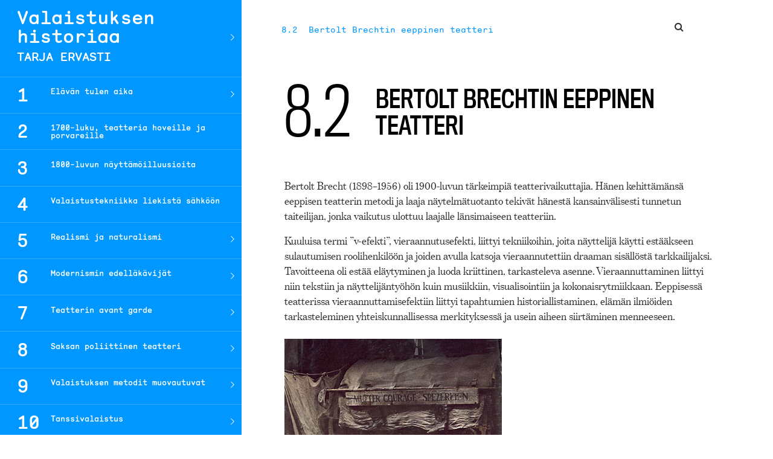

--- FILE ---
content_type: text/html; charset=UTF-8
request_url: https://disco.teak.fi/valo/8-2-bertolt-brechtin-eeppinen-teatteri/
body_size: 31059
content:
<!DOCTYPE html>
<html lang="en-GB">
<head>
<meta http-equiv="Content-Type" content="text/html; charset=UTF-8" />

<!-- Site Crafted Using Teak Disco Theme v1.0 - WordPress - HTML5 - www.PageLines.com -->


<!-- Start >> Meta Tags and Inline Scripts -->
<title>8.2 Bertolt Brechtin eeppinen teatteri &#8211; Valaistuksen historiaa</title>
<meta name='robots' content='max-image-preview:large' />
<link rel='dns-prefetch' href='//s.w.org' />
<link rel="alternate" type="application/rss+xml" title="Valaistuksen historiaa &raquo; Feed" href="https://disco.teak.fi/valo/feed/" />
<link rel="alternate" type="application/rss+xml" title="Valaistuksen historiaa &raquo; Comments Feed" href="https://disco.teak.fi/valo/comments/feed/" />
<link rel="alternate" type="application/rss+xml" title="Valaistuksen historiaa &raquo; 8.2 Bertolt Brechtin eeppinen teatteri Comments Feed" href="https://disco.teak.fi/valo/8-2-bertolt-brechtin-eeppinen-teatteri/feed/" />
		<script type="text/javascript">
			window._wpemojiSettings = {"baseUrl":"https:\/\/s.w.org\/images\/core\/emoji\/13.1.0\/72x72\/","ext":".png","svgUrl":"https:\/\/s.w.org\/images\/core\/emoji\/13.1.0\/svg\/","svgExt":".svg","source":{"concatemoji":"https:\/\/disco.teak.fi\/valo\/wp-includes\/js\/wp-emoji-release.min.js?ver=5.8.12"}};
			!function(e,a,t){var n,r,o,i=a.createElement("canvas"),p=i.getContext&&i.getContext("2d");function s(e,t){var a=String.fromCharCode;p.clearRect(0,0,i.width,i.height),p.fillText(a.apply(this,e),0,0);e=i.toDataURL();return p.clearRect(0,0,i.width,i.height),p.fillText(a.apply(this,t),0,0),e===i.toDataURL()}function c(e){var t=a.createElement("script");t.src=e,t.defer=t.type="text/javascript",a.getElementsByTagName("head")[0].appendChild(t)}for(o=Array("flag","emoji"),t.supports={everything:!0,everythingExceptFlag:!0},r=0;r<o.length;r++)t.supports[o[r]]=function(e){if(!p||!p.fillText)return!1;switch(p.textBaseline="top",p.font="600 32px Arial",e){case"flag":return s([127987,65039,8205,9895,65039],[127987,65039,8203,9895,65039])?!1:!s([55356,56826,55356,56819],[55356,56826,8203,55356,56819])&&!s([55356,57332,56128,56423,56128,56418,56128,56421,56128,56430,56128,56423,56128,56447],[55356,57332,8203,56128,56423,8203,56128,56418,8203,56128,56421,8203,56128,56430,8203,56128,56423,8203,56128,56447]);case"emoji":return!s([10084,65039,8205,55357,56613],[10084,65039,8203,55357,56613])}return!1}(o[r]),t.supports.everything=t.supports.everything&&t.supports[o[r]],"flag"!==o[r]&&(t.supports.everythingExceptFlag=t.supports.everythingExceptFlag&&t.supports[o[r]]);t.supports.everythingExceptFlag=t.supports.everythingExceptFlag&&!t.supports.flag,t.DOMReady=!1,t.readyCallback=function(){t.DOMReady=!0},t.supports.everything||(n=function(){t.readyCallback()},a.addEventListener?(a.addEventListener("DOMContentLoaded",n,!1),e.addEventListener("load",n,!1)):(e.attachEvent("onload",n),a.attachEvent("onreadystatechange",function(){"complete"===a.readyState&&t.readyCallback()})),(n=t.source||{}).concatemoji?c(n.concatemoji):n.wpemoji&&n.twemoji&&(c(n.twemoji),c(n.wpemoji)))}(window,document,window._wpemojiSettings);
		</script>
		
<!-- Styles -->
<style type="text/css">
img.wp-smiley,
img.emoji {
	display: inline !important;
	border: none !important;
	box-shadow: none !important;
	height: 1em !important;
	width: 1em !important;
	margin: 0 .07em !important;
	vertical-align: -0.1em !important;
	background: none !important;
	padding: 0 !important;
}
</style>
	<link rel='stylesheet' id='prettify-css'  href='https://disco.teak.fi/valo/wp-content/themes/dms/dms/js/prettify/prettify.css?ver=5.8.12' type='text/css' media='all' />
<link rel='stylesheet' id='wp-block-library-css'  href='https://disco.teak.fi/valo/wp-includes/css/dist/block-library/style.min.css?ver=5.8.12' type='text/css' media='all' />
<link rel='stylesheet' id='sf_styles-css'  href='https://disco.teak.fi/valo/wp-content/plugins/superfly-menu/css/superfly-menu.css?ver=5.8.12' type='text/css' media='all' />
<link rel='stylesheet' id='pagelines-less-core-css'  href='https://disco.teak.fi/valo/wp-content/uploads/pagelines/compiled-css-core-1766279124.css' type='text/css' media='all' />
<link rel='stylesheet' id='pagelines-less-sections-css'  href='https://disco.teak.fi/valo/wp-content/uploads/pagelines/compiled-css-sections-1766279124.css' type='text/css' media='all' />
<link rel='stylesheet' id='tablepress-default-css'  href='https://disco.teak.fi/valo/wp-content/plugins/tablepress/css/build/default.css?ver=2.1.8' type='text/css' media='all' />
<link rel='stylesheet' id='DMS-theme-css'  href='https://disco.teak.fi/valo/wp-content/themes/teak-disco-theme/style.css?ver=221-0810123423' type='text/css' media='all' />

<!-- Scripts -->
<script type='text/javascript' src='https://disco.teak.fi/valo/wp-content/themes/dms/dms/js/prettify/prettify.min.js?ver=5.8.12' id='prettify-js'></script>
<script type='text/javascript' src='https://disco.teak.fi/valo/wp-includes/js/jquery/jquery.min.js?ver=3.6.0' id='jquery-core-js'></script>
<script type='text/javascript' src='https://disco.teak.fi/valo/wp-includes/js/jquery/jquery-migrate.min.js?ver=3.3.2' id='jquery-migrate-js'></script>
<script type='text/javascript' id='sf_main-js-extra'>
/* <![CDATA[ */
var SF_Opts = {"social":[],"search":"hidden","blur":"none","fade":"no","test_mode":"","hide_def":"","mob_nav":"yes","sidebar_style":"static","sub_animation_type":"nopush","alt_menu":"","sidebar_pos":"left","width_panel_1":"400","width_panel_2":"400","width_panel_3":"250","width_panel_4":"200","base_color":"#0097ff","opening_type":"hover","sub_type":"","sub_opening_type":"hover","label":"metro","label_top":"0px","label_size":"1x","label_vis":"visible","item_padding":"15","bg":"","path":"https:\/\/disco.teak.fi\/valo\/wp-content\/plugins\/superfly-menu\/img\/","menu":"13","togglers":"#valomenu","subMenuSupport":"yes","subMenuSelector":"sub-menu, children","activeClassSelector":"current-menu-item","allowedTags":"DIV, NAV, UL, OL, LI, A, P, H1, H2, H3, H4, SPAN","menuData":{"1212":"img=&icon=&sline=&chapter=%3Cdiv+id%3D%22kansi%22%3E%3C%2Fdiv%3E%3Cdiv+id%3D%22sarja%22%3E%3Ch1%3E54%3C%2Fh1%3E%3Ch2%3Eteatterikorkeakoulun%3Cbr%3Ejulkaisusarja%3C%2Fh2%3E%3C%2Fdiv%3E%3Cdiv+id%3D%22copyr%22%3E%3Ch2%3E%C2%A9+taideyliopiston+teatterikorkeakoulu%3C%2Fh2%3E%3C%2Fdiv%3E&content=&bg=&width=","1710":"img=&icon=&sline=&chapter=%3Cdiv+id%3D%22teak%22%3E%3Ca+href%3D%22http%3A%2F%2Fwww.uniarts.fi%22+target%3D%22_blank%22%3E%3Cdiv+id%3D%22teak-uniarts%22%3E%3C%2Fdiv%3E%3C%2Fa%3E%3C%2Fdiv%3E&content=&bg=&width="},"siteBase":"https:\/\/disco.teak.fi\/valo","plugin_ver":"3.2.5"};
/* ]]> */
</script>
<script type='text/javascript' src='https://disco.teak.fi/valo/wp-content/plugins/superfly-menu/js/superfly-menu.min.js?ver=5.8.12' id='sf_main-js'></script>
<link rel="shortcut icon" href="https://disco.teak.fi/valo/wp-content/themes/dms/dms/images/default-favicon.png" type="image/x-icon" />
<link rel="apple-touch-icon" href="https://disco.teak.fi/valo/wp-content/themes/dms/dms/images/default-touch-icon.png" />
<link rel="profile" href="http://gmpg.org/xfn/11" />
<meta name="viewport" content="width=device-width, initial-scale=1, maximum-scale=1" />
<meta property='pl-share-title' content='<div class="nro">8.2</div> Bertolt Brechtin eeppinen teatteri' />
<meta property='pl-share-url' content='https://disco.teak.fi/valo/8-2-bertolt-brechtin-eeppinen-teatteri/' />
<meta property='pl-share-desc' content='Bertolt Brecht (1898–1956) oli 1900-luvun tärkeimpiä teatterivaikuttajia. Hänen kehittämänsä eeppisen teatterin metodi ja laaja näytelmätuotanto [...]' />
<meta property='pl-share-img' content='' />
<link rel="https://api.w.org/" href="https://disco.teak.fi/valo/wp-json/" /><link rel="alternate" type="application/json" href="https://disco.teak.fi/valo/wp-json/wp/v2/posts/58" /><link rel="EditURI" type="application/rsd+xml" title="RSD" href="https://disco.teak.fi/valo/xmlrpc.php?rsd" />
<link rel="wlwmanifest" type="application/wlwmanifest+xml" href="https://disco.teak.fi/valo/wp-includes/wlwmanifest.xml" /> 
<meta name="generator" content="WordPress 5.8.12" />
<link rel="canonical" href="https://disco.teak.fi/valo/8-2-bertolt-brechtin-eeppinen-teatteri/" />
<link rel='shortlink' href='https://disco.teak.fi/valo/?p=58' />
<link rel="alternate" type="application/json+oembed" href="https://disco.teak.fi/valo/wp-json/oembed/1.0/embed?url=https%3A%2F%2Fdisco.teak.fi%2Fvalo%2F8-2-bertolt-brechtin-eeppinen-teatteri%2F" />
<link rel="alternate" type="text/xml+oembed" href="https://disco.teak.fi/valo/wp-json/oembed/1.0/embed?url=https%3A%2F%2Fdisco.teak.fi%2Fvalo%2F8-2-bertolt-brechtin-eeppinen-teatteri%2F&#038;format=xml" />
<script>
    var SFM_is_mobile = (function () {
        var n = navigator.userAgent;
        var reg = new RegExp('Android\s([0-9\.]*)')
        var match = n.toLowerCase().match(reg);
        var android =  match ? parseFloat(match[1]) : false;
        if (android && android < 3.6) return

        return n.match(/Android|BlackBerry|IEMobile|iPhone|iPad|iPod|Opera Mini/i)
    })();

    (function(){
        var mob_bar = '1';
        var pos = 'left';
        var iconbar = '';
        var classes = SFM_is_mobile ? (mob_bar ? 'sfm-mobile sfm-mob-nav' : 'sfm-mobile'): 'sfm-no-mobile';
        classes += ' sfm-pos-' + pos;
        classes += iconbar ? ' sfm-bar' : '';
        document.getElementsByTagName('html')[0].className = document.getElementsByTagName('html')[0].className + ' ' + classes;
    })()
</script>
<style id="superfly-dynamic-styles">

	#sfm-sidebar.sfm-vertical-nav .sfm-has-child-menu .sfm-sm-indicator i:after {
		content: '\e610';
		-webkit-transition: all 0.3s cubic-bezier(0.215, 0.061, 0.355, 1);
		-moz-transition: all 0.3s cubic-bezier(0.215, 0.061, 0.355, 1);
		-o-transition: all 0.3s cubic-bezier(0.215, 0.061, 0.355, 1);
		transition: all 0.3s cubic-bezier(0.215, 0.061, 0.355, 1);
		-webkit-backface-visibility: hidden;
		display: inline-block;
	}

    .sfm-navicon, .sfm-navicon:after, .sfm-navicon:before, .sfm-sidebar-close:before, .sfm-sidebar-close:after {
       height: 3px !important;
    }
    .sfm-label-square .sfm-navicon-button, .sfm-label-rsquare .sfm-navicon-button, .sfm-label-circle .sfm-navicon-button {
        border-width: 3px !important;
    }

    .sfm-vertical-nav .sfm-submenu-visible > a .sfm-sm-indicator i:after {
		-webkit-transform: rotate(180deg);
		-moz-transform: rotate(180deg);
		-ms-transform: rotate(180deg);
		-o-transform: rotate(180deg);
		transform: rotate(180deg);
	}

	#sfm-mob-navbar .sfm-navicon-button:after {
		/*width: 30px;*/
	}

	.sfm-pos-right .sfm-vertical-nav .sfm-has-child-menu > a:before {
		display: none;
	}

	#sfm-sidebar.sfm-vertical-nav .sfm-menu .sfm-sm-indicator {
		background: rgba(255,255,255,0.085);
	}

	.sfm-pos-right #sfm-sidebar.sfm-vertical-nav .sfm-menu li a {
		/*padding-left: 10px !important;*/
	}

	.sfm-pos-right #sfm-sidebar.sfm-vertical-nav .sfm-sm-indicator {
		left: auto;
		right: 0;
	}



.sfm-mobile #sfm-sidebar.sfm-compact-header .sfm-logo img {
	max-height: 75px;
}

#sfm-sidebar.sfm-compact .sfm-nav {
	min-height: 0px;
	height: auto;
	max-height: none;
	margin-top: 0px;
}

#sfm-sidebar.sfm-compact-footer .sfm-social {
	margin-top: 30px;
	margin-bottom: 30px;
	position: relative;
}

#sfm-sidebar.sfm-compact .sfm-sidebar-bg {
	min-height: 150%;
}

#sfm-sidebar.sfm-compact  input[type=search] {
	font-size: 16px;
}
/*}*/

#sfm-sidebar .sfm-sidebar-bg, #sfm-sidebar .sfm-social {
	background-color: #0097ff !important;
}


#sfm-sidebar, .sfm-sidebar-bg, #sfm-sidebar .sfm-nav, #sfm-sidebar .sfm-logo, #sfm-sidebar .sfm-social {
	width: 400px;
}

    
.sfm-no-mobile #sfm-sidebar .sfm-menu-level-0 a:before,
.sfm-no-mobile #sfm-sidebar .sfm-menu-level-0 .sfm-active-item a:before,
.sfm-no-mobile #sfm-sidebar .sfm-menu-level-0 .sfm-active-smooth a:before {
	background-color: #1bbcff;
}

#sfm-sidebar .sfm-view-level-1 .sfm-menu a:before,
#sfm-sidebar .sfm-view-level-1 .sfm-menu .sfm-active-item a:before {
	background-color: #006cff;
}

#sfm-sidebar .sfm-view-level-2 .sfm-menu a:before,
#sfm-sidebar .sfm-view-level-2 .sfm-menu .sfm-active-item a:before {
	background-color: #9e466b;
}

#sfm-sidebar .sfm-view-level-3 .sfm-menu a:before,
#sfm-sidebar .sfm-view-level-3 .sfm-menu .sfm-active-item a:before {
	background-color: #0097ff;
}


#sfm-sidebar .sfm-menu li a,#sfm-sidebar .sfm-chapter, #sfm-sidebar .widget-area,
.sfm-search-form input {
	padding-left: 28px !important;
}

#sfm-sidebar.sfm-compact  .sfm-social li {
	text-align: left;
}

#sfm-sidebar.sfm-compact  .sfm-social:before {
	right: auto;
	left: auto;
left: 10%;
}



#sfm-sidebar .search-form {
	display: none !important;
}



.sfm-no-mobile #sfm-sidebar {
	-webkit-transform: translate(0,0);
	-moz-transform: translate(0,0);
	-ms-transform: translate(0,0);
	-o-transform: translate(0,0);
	transform: translate(0,0);
	-webkit-transform: translate3d(0,0,0);
	-moz-transform: translate3d(0,0,0);
	-ms-transform: translate3d(0,0,0);
	-o-transform: translate3d(0,0,0);
	transform: translate3d(0,0,0);
}

.sfm-no-mobile.sfm-pos-left body, .sfm-no-mobile.sfm-pos-left #wpadminbar {
	padding-left: 397px !important;
	box-sizing: border-box !important;
}


.sfm-no-mobile #sfm-sidebar{
	display:block !important
}

.sfm-no-mobile.sfm-pos-right body, .sfm-no-mobile.sfm-pos-right #wpadminbar {

	padding-right: 397px !important;
	box-sizing: border-box !important;
}

#sfm-sidebar .sfm-rollback {
	/*display: none !important;*/
}

body.sfm-body-pushed > *body.sfm-body-pushed > * {
    -webkit-transform: translate(200px,0);
    -moz-transform: translate(200px,0);
    -ms-transform: translate(200px,0);
    -o-transform: translate(200px,0);
    transform: translate(200px,0);
    -webkit-transform: translate3d(200px,0,0);
    -moz-transform: translate3d(200px,0,0);
    -ms-transform: translate3d(200px,0,0);
    -o-transform: translate3d(200px,0,0);
    transform: translate3d(200px,0,0);
}

    .sfm-pos-right .sfm-body-pushed > * {
        -webkit-transform: translate(-200px,0);
        -moz-transform: translate(-200px,0);
        -ms-transform: translate(-200px,0);
        -o-transform: translate(-200px,0);
        transform: translate(-200px,0);
        -webkit-transform: translate3d(-200px,0,0);
        -moz-transform: translate3d(-200px,0,0);
        -ms-transform: translate3d(-200px,0,0);
        -o-transform: translate3d(-200px,0,0);
        transform: translate3d(-200px,0,0);
    }


#sfm-sidebar,
.sfm-pos-right .sfm-sidebar-slide.sfm-body-pushed #sfm-mob-navbar {
	-webkit-transform: translate(-397px,0);
	-moz-transform: translate(-397px,0);
	-ms-transform: translate(-397px,0);
	-o-transform: translate(-397px,0);
	transform: translate(-397px,0);
	-webkit-transform: translate3d(-397px,0,0);
	-moz-transform: translate3d(-397px,0,0);
	-ms-transform: translate3d(-397px,0,0);
	-o-transform: translate3d(-397px,0,0);
	transform: translate3d(-397px,0,0);
}

.sfm-pos-right #sfm-sidebar, .sfm-sidebar-slide.sfm-body-pushed #sfm-mob-navbar {
	-webkit-transform: translate(397px,0);
	-moz-transform: translate(397px,0);
	-ms-transform: translate(397px,0);
	-o-transform: translate(397px,0);
	transform: translate(397px,0);
	-webkit-transform: translate3d(397px,0,0);
	-moz-transform: translate3d(397px,0,0);
	-ms-transform: translate3d(397px,0,0);
	-o-transform: translate3d(397px,0,0);
	transform: translate3d(397px,0,0);
}

.sfm-pos-left #sfm-sidebar .sfm-view-level-1 {
	left: 400px;
	width: 400px;
	-webkit-transform: translate(-400px,0);
	-moz-transform: translate(-400px,0);
	-ms-transform: translate(-400px,0);
	-o-transform: translate(-400px,0);
	transform: translate(-400px,0);
	-webkit-transform: translate3d(-400px,0,0);
	-moz-transform: translate3d(-400px,0,0);
	-ms-transform: translate3d(-400px,0,0);
	-o-transform: translate3d(-400px,0,0);
	transform: translate3d(-400px,0,0);
}

.sfm-pos-right #sfm-sidebar .sfm-view-level-1 {
	left: auto;
	right: 400px;
	width: 400px;
	-webkit-transform: translate(400px,0);
	-moz-transform: translate(400px,0);
	-ms-transform: translate(400px,0);
	-o-transform: translate(400px,0);
	transform: translate(400px,0);
	-webkit-transform: translate3d(400px,0,0);
	-moz-transform: translate3d(400px,0,0);
	-ms-transform: translate3d(400px,0,0);
	-o-transform: translate3d(400px,0,0);
	transform: translate3d(400px,0,0);
}

.sfm-pos-left #sfm-sidebar .sfm-view-level-2 {
	left: 800px;
	width: 250px;
	-webkit-transform: translate(-1050px,0);
	-moz-transform: translate(-1050px,0);
	-ms-transform: translate(-1050px,0);
	-o-transform: translate(-1050px,0);
	transform: translate(-1050px,0);
	-webkit-transform: translate3d(-1050px,0,0);
	-moz-transform: translate3d(-1050px,0,0);
	-ms-transform: translate3d(-1050px,0,0);
	-o-transform: translate3d(-1050px,0,0);
	transform: translate3d(-1050px,0,0);
}

.sfm-pos-right #sfm-sidebar .sfm-view-level-2
{
	left: auto;
	right: 800px;
	width: 250px;
	-webkit-transform: translate(1050px,0);
	-moz-transform: translate(1050px,0);
	-ms-transform: translate(1050px,0);
	-o-transform: translate(1050px,0);
	transform: translate(1050px,0);
	-webkit-transform: translate3d(1050px,0,0);
	-moz-transform: translate3d(1050px,0,0);
	-ms-transform: translate3d(1050px,0,0);
	-o-transform: translate3d(1050px,0,0);
	transform: translate3d(1050px,0,0);
}

.sfm-pos-left #sfm-sidebar .sfm-view-level-3 {
	left: 1050px;
	width: 200px;
	-webkit-transform: translate(-1050px,0);
	-moz-transform: translate(-1050px,0);
	-ms-transform: translate(-1050px,0);
	-o-transform: translate(-1050px,0);
	transform: translate(-1050px,0);
	-webkit-transform: translate3d(-1050px,0,0);
	-moz-transform: translate3d(-1050px,0,0);
	-ms-transform: translate3d(-1050px,0,0);
	-o-transform: translate3d(-1050px,0,0);
	transform: translate3d(-1050px,0,0);
}

.sfm-pos-right #sfm-sidebar .sfm-view-level-3 {
	left: auto;
	right: 1050px;
	width: 200px;
	-webkit-transform: translate(1050px,0);
	-moz-transform: translate(1050px,0);
	-ms-transform: translate(1050px,0);
	-o-transform: translate(1050px,0);
	transform: translate(1050px,0);
	-webkit-transform: translate3d(1050px,0,0);
	-moz-transform: translate3d(1050px,0,0);
	-ms-transform: translate3d(1050px,0,0);
	-o-transform: translate3d(1050px,0,0);
	transform: translate3d(1050px,0,0);
}

.sfm-view-pushed-1 #sfm-sidebar .sfm-view-level-2 {
	-webkit-transform: translate(-250px,0);
	-moz-transform: translate(-250px,0);
	-ms-transform: translate(-250px,0);
	-o-transform: translate(-250px,0);
	transform: translate(-250px,0);
	-webkit-transform: translate3d(-250px,0,0);
	-moz-transform: translate3d(-250px,0,0);
	-ms-transform: translate3d(-250px,0,0);
	-o-transform: translate3d(-250px,0,0);
	transform: translate3d(-250px,0,0);
}

.sfm-pos-right .sfm-view-pushed-1 #sfm-sidebar .sfm-view-level-2 {
	-webkit-transform: translate(250px,0);
	-moz-transform: translate(250px,0);
	-ms-transform: translate(250px,0);
	-o-transform: translate(250px,0);
	transform: translate(250px,0);
	-webkit-transform: translate3d(250px,0,0);
	-moz-transform: translate3d(250px,0,0);
	-ms-transform: translate3d(250px,0,0);
	-o-transform: translate3d(250px,0,0);
	transform: translate3d(250px,0,0);
}

.sfm-view-pushed-2 #sfm-sidebar .sfm-view-level-3 {
	-webkit-transform: translate(-200px,0);
	-moz-transform: translate(-200px,0);
	-ms-transform: translate(-200px,0);
	-o-transform: translate(-200px,0);
	transform: translate(-200px,0);
	-webkit-transform: translate3d(-200px,0,0);
	-moz-transform: translate3d(-200px,0,0);
	-ms-transform: translate3d(-200px,0,0);
	-o-transform: translate3d(-200px,0,0);
	transform: translate3d(-200px,0,0);
}

.sfm-pos-right .sfm-view-pushed-2 #sfm-sidebar .sfm-view-level-3 {
	-webkit-transform: translate(200px,0);
	-moz-transform: translate(200px,0);
	-ms-transform: translate(200px,0);
	-o-transform: translate(200px,0);
	transform: translate(200px,0);
	-webkit-transform: translate3d(200px,0,0);
	-moz-transform: translate3d(200px,0,0);
	-ms-transform: translate3d(200px,0,0);
	-o-transform: translate3d(200px,0,0);
	transform: translate3d(200px,0,0);
}

#sfm-sidebar .sfm-view-level-1, #sfm-sidebar ul.sfm-menu-level-1 {
	background: #1bbcff;
}


#sfm-sidebar li.sfm-active-class > a span {
	background: #1bbcff;
}

#sfm-sidebar .sfm-view-level-2, #sfm-sidebar ul.sfm-menu-level-2 {
	background: #006cff;
}

#sfm-sidebar .sfm-view-level-3, #sfm-sidebar ul.sfm-menu-level-3 {
	background: #9e466b;
}

#sfm-sidebar .sfm-menu-level-0 li, #sfm-sidebar .sfm-menu-level-0 li a, .sfm-title h3 {
	color: #ffffff;
}

#sfm-sidebar .sfm-menu li a, #sfm-sidebar .sfm-chapter, #sfm-sidebar .sfm-search-form {
	padding: 15px 0;
	text-transform: capitalize;
}

#sfm-sidebar .sfm-search-form span {
	top: 15.5px;
}

#sfm-sidebar {
	font-family: inherit;
}

#sfm-sidebar .sfm-sm-indicator {
	line-height: 13px;
}

#sfm-sidebar .sfm-search-form input {
	font-size: 13px;
}

#sfm-sidebar .sfm-menu li a, #sfm-sidebar .sfm-menu .sfm-chapter {
	font-family: inherit;
	font-weight: normal;
	font-size: 13px;
	text-align: left;
	-moz-font-smoothing: antialiased;
	-webkit-font-smoothing: antialiased;
	font-smoothing: antialiased;
	text-rendering: optimizeLegibility;
}
    #sfm-sidebar .sfm-menu .sfm-chapter {
        font-size: 9.75px;
        margin-top: 15px;
    }
.sfm-rollback a {
	font-family: inherit;
}

#sfm-sidebar .sfm-menu-level-0 li .sfm-sm-indicator i,#sfm-sidebar .sfm-menu-level-0 .sfm-sl, .sfm-title h2, .sfm-social:after {
	color: #ffffff;
}#sfm-sidebar .sfm-menu-level-1 li .sfm-sm-indicator i,#sfm-sidebar .sfm-menu-level-1 .sfm-sl {
	 color: #ffffff;
 }#sfm-sidebar .sfm-menu-level-2 li .sfm-sm-indicator i,#sfm-sidebar .sfm-menu-level-2 .sfm-sl {
	  color: #ffffff;
  }#sfm-sidebar .sfm-menu-level-3 li .sfm-sm-indicator i,#sfm-sidebar .sfm-menu-level-3 .sfm-sl {
	   color: #ffffff;
   }
    .sfm-menu-level-0 .sfm-chapter {
        color: #00ffb8 !important;
    }    .sfm-menu-level-1 .sfm-chapter {
        color: #ffffff !important;
    }    .sfm-menu-level-2 .sfm-chapter {
        color: #ffffff !important;
    }    .sfm-menu-level-3 .sfm-chapter {
        color: #ffffff !important;
    }
#sfm-sidebar .sfm-view-level-1 li a,
#sfm-sidebar .sfm-menu-level-1 li a{
	color: #ffffff;
	border-color: #ffffff;
}

#sfm-sidebar:after {
	background-color: #0097ff;
}

#sfm-sidebar .sfm-view-level-2 li a,
#sfm-sidebar .sfm-menu-level-2 li a{
	color: #ffffff;
	border-color: #ffffff;
}

#sfm-sidebar .sfm-view-level-3 li a,
#sfm-sidebar .sfm-menu-level-3 li a {
	color: #ffffff;
	border-color: #ffffff;
}

.sfm-navicon-button {
	top: 0px;
}

.sfm-mobile .sfm-navicon-button {
	top: 0px;
}

.sfm-body-pushed #sfm-overlay, body[class*="sfm-view-pushed"] #sfm-overlay {
	opacity: 0.6;
}
.sfm-body-pushed #sfm-overlay, body[class*="sfm-view-pushed"] #sfm-overlay {
	cursor: url("https://disco.teak.fi/valo/wp-content/plugins/superfly-menu/img/close3.png") 16 16,pointer;
}


.sfm-navicon-button:after {
	display: block;
	content: "Menu";
	line-height: 18px;
	font-size: 12px;
	font-weight: normal;
	text-align: center;
	text-decoration: none !important;
    position: absolute;
    left: 0;
    top: 100%;
    width: 100%;
    margin: 5px 0 0 0;
	color: #1ba1fc;
}

.sfm-label-none .sfm-navicon-button:after {
    margin: -8px 0 0 -5px;
    left: 100%;
    top: 50%;
    width: auto;
}



#sfm-sidebar .sfm-menu li:after {
	content: '';
	display: block;
	width: 100%;
	box-sizing: border-box;
	position: absolute;
	bottom: 0px;
	left: 0;
	right: 0;
	height: 1px;
	background: rgba(255, 255, 255, 0.2);
	margin: 0 auto;
}

#sfm-sidebar .sfm-menu li:last-child:after {
	display: none;
}


.sfm-navicon,
.sfm-navicon:after,
.sfm-navicon:before,
.sfm-label-metro .sfm-navicon-button,
#sfm-mob-navbar {
	background-color: #1ba1fc;
}

.sfm-label-square .sfm-navicon-button,
.sfm-label-rsquare .sfm-navicon-button,
.sfm-label-circle .sfm-navicon-button {
	color: #1ba1fc;
}


#sfm-sidebar [class*="sfm-icon-"] {
	color: #aaaaaa;
}

#sfm-sidebar .sfm-social li {
	border-color: #aaaaaa;
}

#sfm-sidebar .sfm-social a {
	color: #aaaaaa;
}

#sfm-sidebar .sfm-search-form {
	background-color: rgba(255, 255, 255, 0.05);
}

@font-face {
	font-family: 'sfm-icomoon';
	src:url('https://disco.teak.fi/valo/wp-content/plugins/superfly-menu/img/fonts/icomoon.eot?wehgh4');
	src: url('https://disco.teak.fi/valo/wp-content/plugins/superfly-menu/img/fonts/icomoon.svg?wehgh4#icomoon') format('svg'),
	url('https://disco.teak.fi/valo/wp-content/plugins/superfly-menu/img/fonts/icomoon.eot?#iefixwehgh4') format('embedded-opentype'),
	url('https://disco.teak.fi/valo/wp-content/plugins/superfly-menu/img/fonts/icomoon.woff?wehgh4') format('woff'),
	url('https://disco.teak.fi/valo/wp-content/plugins/superfly-menu/img/fonts/icomoon.ttf?wehgh4') format('truetype');
	font-weight: normal;
	font-style: normal;
}

@font-face {
	font-family: 'FontAwesome';
	src:url('https://disco.teak.fi/valo/wp-content/plugins/superfly-menu/img/fonts/fontawesome-webfont.eot?wehgh4');
	src: url('https://disco.teak.fi/valo/wp-content/plugins/superfly-menu/img/fonts/fontawesome-webfont.svg?wehgh4#icomoon') format('svg'),
	url('https://disco.teak.fi/valo/wp-content/plugins/superfly-menu/img/fonts/fontawesome-webfont.eot?#iefixwehgh4') format('embedded-opentype'),
	url('https://disco.teak.fi/valo/wp-content/plugins/superfly-menu/img/fonts/fontawesome-webfont.woff?wehgh4') format('woff'),
	url('https://disco.teak.fi/valo/wp-content/plugins/superfly-menu/img/fonts/fontawesome-webfont.ttf?wehgh4') format('truetype');
	font-weight: normal;
	font-style: normal;
}

    .fa{display:inline-block;font:normal normal normal 14px/1 FontAwesome;font-size:inherit;text-rendering:auto;-webkit-font-smoothing:antialiased;-moz-osx-font-smoothing:grayscale}.fa-lg{font-size:1.33333333em;line-height:.75em;vertical-align:-15%}.fa-2x{font-size:2em}.fa-3x{font-size:3em}.fa-4x{font-size:4em}
    .fa-glass:before{content:"\f000"}.fa-music:before{content:"\f001"}.fa-search:before{content:"\f002"}.fa-envelope-o:before{content:"\f003"}.fa-heart:before{content:"\f004"}.fa-star:before{content:"\f005"}.fa-star-o:before{content:"\f006"}.fa-user:before{content:"\f007"}.fa-film:before{content:"\f008"}.fa-th-large:before{content:"\f009"}.fa-th:before{content:"\f00a"}.fa-th-list:before{content:"\f00b"}.fa-check:before{content:"\f00c"}.fa-remove:before,.fa-close:before,.fa-times:before{content:"\f00d"}.fa-search-plus:before{content:"\f00e"}.fa-search-minus:before{content:"\f010"}.fa-power-off:before{content:"\f011"}.fa-signal:before{content:"\f012"}.fa-gear:before,.fa-cog:before{content:"\f013"}.fa-trash-o:before{content:"\f014"}.fa-home:before{content:"\f015"}.fa-file-o:before{content:"\f016"}.fa-clock-o:before{content:"\f017"}.fa-road:before{content:"\f018"}.fa-download:before{content:"\f019"}.fa-arrow-circle-o-down:before{content:"\f01a"}.fa-arrow-circle-o-up:before{content:"\f01b"}.fa-inbox:before{content:"\f01c"}.fa-play-circle-o:before{content:"\f01d"}.fa-rotate-right:before,.fa-repeat:before{content:"\f01e"}.fa-refresh:before{content:"\f021"}.fa-list-alt:before{content:"\f022"}.fa-lock:before{content:"\f023"}.fa-flag:before{content:"\f024"}.fa-headphones:before{content:"\f025"}.fa-volume-off:before{content:"\f026"}.fa-volume-down:before{content:"\f027"}.fa-volume-up:before{content:"\f028"}.fa-qrcode:before{content:"\f029"}.fa-barcode:before{content:"\f02a"}.fa-tag:before{content:"\f02b"}.fa-tags:before{content:"\f02c"}.fa-book:before{content:"\f02d"}.fa-bookmark:before{content:"\f02e"}.fa-print:before{content:"\f02f"}.fa-camera:before{content:"\f030"}.fa-font:before{content:"\f031"}.fa-bold:before{content:"\f032"}.fa-italic:before{content:"\f033"}.fa-text-height:before{content:"\f034"}.fa-text-width:before{content:"\f035"}.fa-align-left:before{content:"\f036"}.fa-align-center:before{content:"\f037"}.fa-align-right:before{content:"\f038"}.fa-align-justify:before{content:"\f039"}.fa-list:before{content:"\f03a"}.fa-dedent:before,.fa-outdent:before{content:"\f03b"}.fa-indent:before{content:"\f03c"}.fa-video-camera:before{content:"\f03d"}.fa-photo:before,.fa-image:before,.fa-picture-o:before{content:"\f03e"}.fa-pencil:before{content:"\f040"}.fa-map-marker:before{content:"\f041"}.fa-adjust:before{content:"\f042"}.fa-tint:before{content:"\f043"}.fa-edit:before,.fa-pencil-square-o:before{content:"\f044"}.fa-share-square-o:before{content:"\f045"}.fa-check-square-o:before{content:"\f046"}.fa-arrows:before{content:"\f047"}.fa-step-backward:before{content:"\f048"}.fa-fast-backward:before{content:"\f049"}.fa-backward:before{content:"\f04a"}.fa-play:before{content:"\f04b"}.fa-pause:before{content:"\f04c"}.fa-stop:before{content:"\f04d"}.fa-forward:before{content:"\f04e"}.fa-fast-forward:before{content:"\f050"}.fa-step-forward:before{content:"\f051"}.fa-eject:before{content:"\f052"}.fa-chevron-left:before{content:"\f053"}.fa-chevron-right:before{content:"\f054"}.fa-plus-circle:before{content:"\f055"}.fa-minus-circle:before{content:"\f056"}.fa-times-circle:before{content:"\f057"}.fa-check-circle:before{content:"\f058"}.fa-question-circle:before{content:"\f059"}.fa-info-circle:before{content:"\f05a"}.fa-crosshairs:before{content:"\f05b"}.fa-times-circle-o:before{content:"\f05c"}.fa-check-circle-o:before{content:"\f05d"}.fa-ban:before{content:"\f05e"}.fa-arrow-left:before{content:"\f060"}.fa-arrow-right:before{content:"\f061"}.fa-arrow-up:before{content:"\f062"}.fa-arrow-down:before{content:"\f063"}.fa-mail-forward:before,.fa-share:before{content:"\f064"}.fa-expand:before{content:"\f065"}.fa-compress:before{content:"\f066"}.fa-plus:before{content:"\f067"}.fa-minus:before{content:"\f068"}.fa-asterisk:before{content:"\f069"}.fa-exclamation-circle:before{content:"\f06a"}.fa-gift:before{content:"\f06b"}.fa-leaf:before{content:"\f06c"}.fa-fire:before{content:"\f06d"}.fa-eye:before{content:"\f06e"}.fa-eye-slash:before{content:"\f070"}.fa-warning:before,.fa-exclamation-triangle:before{content:"\f071"}.fa-plane:before{content:"\f072"}.fa-calendar:before{content:"\f073"}.fa-random:before{content:"\f074"}.fa-comment:before{content:"\f075"}.fa-magnet:before{content:"\f076"}.fa-chevron-up:before{content:"\f077"}.fa-chevron-down:before{content:"\f078"}.fa-retweet:before{content:"\f079"}.fa-shopping-cart:before{content:"\f07a"}.fa-folder:before{content:"\f07b"}.fa-folder-open:before{content:"\f07c"}.fa-arrows-v:before{content:"\f07d"}.fa-arrows-h:before{content:"\f07e"}.fa-bar-chart-o:before,.fa-bar-chart:before{content:"\f080"}.fa-twitter-square:before{content:"\f081"}.fa-facebook-square:before{content:"\f082"}.fa-camera-retro:before{content:"\f083"}.fa-key:before{content:"\f084"}.fa-gears:before,.fa-cogs:before{content:"\f085"}.fa-comments:before{content:"\f086"}.fa-thumbs-o-up:before{content:"\f087"}.fa-thumbs-o-down:before{content:"\f088"}.fa-star-half:before{content:"\f089"}.fa-heart-o:before{content:"\f08a"}.fa-sign-out:before{content:"\f08b"}.fa-linkedin-square:before{content:"\f08c"}.fa-thumb-tack:before{content:"\f08d"}.fa-external-link:before{content:"\f08e"}.fa-sign-in:before{content:"\f090"}.fa-trophy:before{content:"\f091"}.fa-github-square:before{content:"\f092"}.fa-upload:before{content:"\f093"}.fa-lemon-o:before{content:"\f094"}.fa-phone:before{content:"\f095"}.fa-square-o:before{content:"\f096"}.fa-bookmark-o:before{content:"\f097"}.fa-phone-square:before{content:"\f098"}.fa-twitter:before{content:"\f099"}.fa-facebook-f:before,.fa-facebook:before{content:"\f09a"}.fa-github:before{content:"\f09b"}.fa-unlock:before{content:"\f09c"}.fa-credit-card:before{content:"\f09d"}.fa-feed:before,.fa-rss:before{content:"\f09e"}.fa-hdd-o:before{content:"\f0a0"}.fa-bullhorn:before{content:"\f0a1"}.fa-bell:before{content:"\f0f3"}.fa-certificate:before{content:"\f0a3"}.fa-hand-o-right:before{content:"\f0a4"}.fa-hand-o-left:before{content:"\f0a5"}.fa-hand-o-up:before{content:"\f0a6"}.fa-hand-o-down:before{content:"\f0a7"}.fa-arrow-circle-left:before{content:"\f0a8"}.fa-arrow-circle-right:before{content:"\f0a9"}.fa-arrow-circle-up:before{content:"\f0aa"}.fa-arrow-circle-down:before{content:"\f0ab"}.fa-globe:before{content:"\f0ac"}.fa-wrench:before{content:"\f0ad"}.fa-tasks:before{content:"\f0ae"}.fa-filter:before{content:"\f0b0"}.fa-briefcase:before{content:"\f0b1"}.fa-arrows-alt:before{content:"\f0b2"}.fa-group:before,.fa-users:before{content:"\f0c0"}.fa-chain:before,.fa-link:before{content:"\f0c1"}.fa-cloud:before{content:"\f0c2"}.fa-flask:before{content:"\f0c3"}.fa-cut:before,.fa-scissors:before{content:"\f0c4"}.fa-copy:before,.fa-files-o:before{content:"\f0c5"}.fa-paperclip:before{content:"\f0c6"}.fa-save:before,.fa-floppy-o:before{content:"\f0c7"}.fa-square:before{content:"\f0c8"}.fa-navicon:before,.fa-reorder:before,.fa-bars:before{content:"\f0c9"}.fa-list-ul:before{content:"\f0ca"}.fa-list-ol:before{content:"\f0cb"}.fa-strikethrough:before{content:"\f0cc"}.fa-underline:before{content:"\f0cd"}.fa-table:before{content:"\f0ce"}.fa-magic:before{content:"\f0d0"}.fa-truck:before{content:"\f0d1"}.fa-pinterest:before{content:"\f0d2"}.fa-pinterest-square:before{content:"\f0d3"}.fa-google-plus-square:before{content:"\f0d4"}.fa-google-plus:before{content:"\f0d5"}.fa-money:before{content:"\f0d6"}.fa-caret-down:before{content:"\f0d7"}.fa-caret-up:before{content:"\f0d8"}.fa-caret-left:before{content:"\f0d9"}.fa-caret-right:before{content:"\f0da"}.fa-columns:before{content:"\f0db"}.fa-unsorted:before,.fa-sort:before{content:"\f0dc"}.fa-sort-down:before,.fa-sort-desc:before{content:"\f0dd"}.fa-sort-up:before,.fa-sort-asc:before{content:"\f0de"}.fa-envelope:before{content:"\f0e0"}.fa-linkedin:before{content:"\f0e1"}.fa-rotate-left:before,.fa-undo:before{content:"\f0e2"}.fa-legal:before,.fa-gavel:before{content:"\f0e3"}.fa-dashboard:before,.fa-tachometer:before{content:"\f0e4"}.fa-comment-o:before{content:"\f0e5"}.fa-comments-o:before{content:"\f0e6"}.fa-flash:before,.fa-bolt:before{content:"\f0e7"}.fa-sitemap:before{content:"\f0e8"}.fa-umbrella:before{content:"\f0e9"}.fa-paste:before,.fa-clipboard:before{content:"\f0ea"}.fa-lightbulb-o:before{content:"\f0eb"}.fa-exchange:before{content:"\f0ec"}.fa-cloud-download:before{content:"\f0ed"}.fa-cloud-upload:before{content:"\f0ee"}.fa-user-md:before{content:"\f0f0"}.fa-stethoscope:before{content:"\f0f1"}.fa-suitcase:before{content:"\f0f2"}.fa-bell-o:before{content:"\f0a2"}.fa-coffee:before{content:"\f0f4"}.fa-cutlery:before{content:"\f0f5"}.fa-file-text-o:before{content:"\f0f6"}.fa-building-o:before{content:"\f0f7"}.fa-hospital-o:before{content:"\f0f8"}.fa-ambulance:before{content:"\f0f9"}.fa-medkit:before{content:"\f0fa"}.fa-fighter-jet:before{content:"\f0fb"}.fa-beer:before{content:"\f0fc"}.fa-h-square:before{content:"\f0fd"}.fa-plus-square:before{content:"\f0fe"}.fa-angle-double-left:before{content:"\f100"}.fa-angle-double-right:before{content:"\f101"}.fa-angle-double-up:before{content:"\f102"}.fa-angle-double-down:before{content:"\f103"}.fa-angle-left:before{content:"\f104"}.fa-angle-right:before{content:"\f105"}.fa-angle-up:before{content:"\f106"}.fa-angle-down:before{content:"\f107"}.fa-desktop:before{content:"\f108"}.fa-laptop:before{content:"\f109"}.fa-tablet:before{content:"\f10a"}.fa-mobile-phone:before,.fa-mobile:before{content:"\f10b"}.fa-circle-o:before{content:"\f10c"}.fa-quote-left:before{content:"\f10d"}.fa-quote-right:before{content:"\f10e"}.fa-spinner:before{content:"\f110"}.fa-circle:before{content:"\f111"}.fa-mail-reply:before,.fa-reply:before{content:"\f112"}.fa-github-alt:before{content:"\f113"}.fa-folder-o:before{content:"\f114"}.fa-folder-open-o:before{content:"\f115"}.fa-smile-o:before{content:"\f118"}.fa-frown-o:before{content:"\f119"}.fa-meh-o:before{content:"\f11a"}.fa-gamepad:before{content:"\f11b"}.fa-keyboard-o:before{content:"\f11c"}.fa-flag-o:before{content:"\f11d"}.fa-flag-checkered:before{content:"\f11e"}.fa-terminal:before{content:"\f120"}.fa-code:before{content:"\f121"}.fa-mail-reply-all:before,.fa-reply-all:before{content:"\f122"}.fa-star-half-empty:before,.fa-star-half-full:before,.fa-star-half-o:before{content:"\f123"}.fa-location-arrow:before{content:"\f124"}.fa-crop:before{content:"\f125"}.fa-code-fork:before{content:"\f126"}.fa-unlink:before,.fa-chain-broken:before{content:"\f127"}.fa-question:before{content:"\f128"}.fa-info:before{content:"\f129"}.fa-exclamation:before{content:"\f12a"}.fa-superscript:before{content:"\f12b"}.fa-subscript:before{content:"\f12c"}.fa-eraser:before{content:"\f12d"}.fa-puzzle-piece:before{content:"\f12e"}.fa-microphone:before{content:"\f130"}.fa-microphone-slash:before{content:"\f131"}.fa-shield:before{content:"\f132"}.fa-calendar-o:before{content:"\f133"}.fa-fire-extinguisher:before{content:"\f134"}.fa-rocket:before{content:"\f135"}.fa-maxcdn:before{content:"\f136"}.fa-chevron-circle-left:before{content:"\f137"}.fa-chevron-circle-right:before{content:"\f138"}.fa-chevron-circle-up:before{content:"\f139"}.fa-chevron-circle-down:before{content:"\f13a"}.fa-html5:before{content:"\f13b"}.fa-css3:before{content:"\f13c"}.fa-anchor:before{content:"\f13d"}.fa-unlock-alt:before{content:"\f13e"}.fa-bullseye:before{content:"\f140"}.fa-ellipsis-h:before{content:"\f141"}.fa-ellipsis-v:before{content:"\f142"}.fa-rss-square:before{content:"\f143"}.fa-play-circle:before{content:"\f144"}.fa-ticket:before{content:"\f145"}.fa-minus-square:before{content:"\f146"}.fa-minus-square-o:before{content:"\f147"}.fa-level-up:before{content:"\f148"}.fa-level-down:before{content:"\f149"}.fa-check-square:before{content:"\f14a"}.fa-pencil-square:before{content:"\f14b"}.fa-external-link-square:before{content:"\f14c"}.fa-share-square:before{content:"\f14d"}.fa-compass:before{content:"\f14e"}.fa-toggle-down:before,.fa-caret-square-o-down:before{content:"\f150"}.fa-toggle-up:before,.fa-caret-square-o-up:before{content:"\f151"}.fa-toggle-right:before,.fa-caret-square-o-right:before{content:"\f152"}.fa-euro:before,.fa-eur:before{content:"\f153"}.fa-gbp:before{content:"\f154"}.fa-dollar:before,.fa-usd:before{content:"\f155"}.fa-rupee:before,.fa-inr:before{content:"\f156"}.fa-cny:before,.fa-rmb:before,.fa-yen:before,.fa-jpy:before{content:"\f157"}.fa-ruble:before,.fa-rouble:before,.fa-rub:before{content:"\f158"}.fa-won:before,.fa-krw:before{content:"\f159"}.fa-bitcoin:before,.fa-btc:before{content:"\f15a"}.fa-file:before{content:"\f15b"}.fa-file-text:before{content:"\f15c"}.fa-sort-alpha-asc:before{content:"\f15d"}.fa-sort-alpha-desc:before{content:"\f15e"}.fa-sort-amount-asc:before{content:"\f160"}.fa-sort-amount-desc:before{content:"\f161"}.fa-sort-numeric-asc:before{content:"\f162"}.fa-sort-numeric-desc:before{content:"\f163"}.fa-thumbs-up:before{content:"\f164"}.fa-thumbs-down:before{content:"\f165"}.fa-youtube-square:before{content:"\f166"}.fa-youtube:before{content:"\f167"}.fa-xing:before{content:"\f168"}.fa-xing-square:before{content:"\f169"}.fa-youtube-play:before{content:"\f16a"}.fa-dropbox:before{content:"\f16b"}.fa-stack-overflow:before{content:"\f16c"}.fa-instagram:before{content:"\f16d"}.fa-flickr:before{content:"\f16e"}.fa-adn:before{content:"\f170"}.fa-bitbucket:before{content:"\f171"}.fa-bitbucket-square:before{content:"\f172"}.fa-tumblr:before{content:"\f173"}.fa-tumblr-square:before{content:"\f174"}.fa-long-arrow-down:before{content:"\f175"}.fa-long-arrow-up:before{content:"\f176"}.fa-long-arrow-left:before{content:"\f177"}.fa-long-arrow-right:before{content:"\f178"}.fa-apple:before{content:"\f179"}.fa-windows:before{content:"\f17a"}.fa-android:before{content:"\f17b"}.fa-linux:before{content:"\f17c"}.fa-dribbble:before{content:"\f17d"}.fa-skype:before{content:"\f17e"}.fa-foursquare:before{content:"\f180"}.fa-trello:before{content:"\f181"}.fa-female:before{content:"\f182"}.fa-male:before{content:"\f183"}.fa-gittip:before,.fa-gratipay:before{content:"\f184"}.fa-sun-o:before{content:"\f185"}.fa-moon-o:before{content:"\f186"}.fa-archive:before{content:"\f187"}.fa-bug:before{content:"\f188"}.fa-vk:before{content:"\f189"}.fa-weibo:before{content:"\f18a"}.fa-renren:before{content:"\f18b"}.fa-pagelines:before{content:"\f18c"}.fa-stack-exchange:before{content:"\f18d"}.fa-arrow-circle-o-right:before{content:"\f18e"}.fa-arrow-circle-o-left:before{content:"\f190"}.fa-toggle-left:before,.fa-caret-square-o-left:before{content:"\f191"}.fa-dot-circle-o:before{content:"\f192"}.fa-wheelchair:before{content:"\f193"}.fa-vimeo-square:before{content:"\f194"}.fa-turkish-lira:before,.fa-try:before{content:"\f195"}.fa-plus-square-o:before{content:"\f196"}.fa-space-shuttle:before{content:"\f197"}.fa-slack:before{content:"\f198"}.fa-envelope-square:before{content:"\f199"}.fa-wordpress:before{content:"\f19a"}.fa-openid:before{content:"\f19b"}.fa-institution:before,.fa-bank:before,.fa-university:before{content:"\f19c"}.fa-mortar-board:before,.fa-graduation-cap:before{content:"\f19d"}.fa-yahoo:before{content:"\f19e"}.fa-google:before{content:"\f1a0"}.fa-reddit:before{content:"\f1a1"}.fa-reddit-square:before{content:"\f1a2"}.fa-stumbleupon-circle:before{content:"\f1a3"}.fa-stumbleupon:before{content:"\f1a4"}.fa-delicious:before{content:"\f1a5"}.fa-digg:before{content:"\f1a6"}.fa-pied-piper:before{content:"\f1a7"}.fa-pied-piper-alt:before{content:"\f1a8"}.fa-drupal:before{content:"\f1a9"}.fa-joomla:before{content:"\f1aa"}.fa-language:before{content:"\f1ab"}.fa-fax:before{content:"\f1ac"}.fa-building:before{content:"\f1ad"}.fa-child:before{content:"\f1ae"}.fa-paw:before{content:"\f1b0"}.fa-spoon:before{content:"\f1b1"}.fa-cube:before{content:"\f1b2"}.fa-cubes:before{content:"\f1b3"}.fa-behance:before{content:"\f1b4"}.fa-behance-square:before{content:"\f1b5"}.fa-steam:before{content:"\f1b6"}.fa-steam-square:before{content:"\f1b7"}.fa-recycle:before{content:"\f1b8"}.fa-automobile:before,.fa-car:before{content:"\f1b9"}.fa-cab:before,.fa-taxi:before{content:"\f1ba"}.fa-tree:before{content:"\f1bb"}.fa-spotify:before{content:"\f1bc"}.fa-deviantart:before{content:"\f1bd"}.fa-soundcloud:before{content:"\f1be"}.fa-database:before{content:"\f1c0"}.fa-file-pdf-o:before{content:"\f1c1"}.fa-file-word-o:before{content:"\f1c2"}.fa-file-excel-o:before{content:"\f1c3"}.fa-file-powerpoint-o:before{content:"\f1c4"}.fa-file-photo-o:before,.fa-file-picture-o:before,.fa-file-image-o:before{content:"\f1c5"}.fa-file-zip-o:before,.fa-file-archive-o:before{content:"\f1c6"}.fa-file-sound-o:before,.fa-file-audio-o:before{content:"\f1c7"}.fa-file-movie-o:before,.fa-file-video-o:before{content:"\f1c8"}.fa-file-code-o:before{content:"\f1c9"}.fa-vine:before{content:"\f1ca"}.fa-codepen:before{content:"\f1cb"}.fa-jsfiddle:before{content:"\f1cc"}.fa-life-bouy:before,.fa-life-buoy:before,.fa-life-saver:before,.fa-support:before,.fa-life-ring:before{content:"\f1cd"}.fa-circle-o-notch:before{content:"\f1ce"}.fa-ra:before,.fa-rebel:before{content:"\f1d0"}.fa-ge:before,.fa-empire:before{content:"\f1d1"}.fa-git-square:before{content:"\f1d2"}.fa-git:before{content:"\f1d3"}.fa-y-combinator-square:before,.fa-yc-square:before,.fa-hacker-news:before{content:"\f1d4"}.fa-tencent-weibo:before{content:"\f1d5"}.fa-qq:before{content:"\f1d6"}.fa-wechat:before,.fa-weixin:before{content:"\f1d7"}.fa-send:before,.fa-paper-plane:before{content:"\f1d8"}.fa-send-o:before,.fa-paper-plane-o:before{content:"\f1d9"}.fa-history:before{content:"\f1da"}.fa-circle-thin:before{content:"\f1db"}.fa-header:before{content:"\f1dc"}.fa-paragraph:before{content:"\f1dd"}.fa-sliders:before{content:"\f1de"}.fa-share-alt:before{content:"\f1e0"}.fa-share-alt-square:before{content:"\f1e1"}.fa-bomb:before{content:"\f1e2"}.fa-soccer-ball-o:before,.fa-futbol-o:before{content:"\f1e3"}.fa-tty:before{content:"\f1e4"}.fa-binoculars:before{content:"\f1e5"}.fa-plug:before{content:"\f1e6"}.fa-slideshare:before{content:"\f1e7"}.fa-twitch:before{content:"\f1e8"}.fa-yelp:before{content:"\f1e9"}.fa-newspaper-o:before{content:"\f1ea"}.fa-wifi:before{content:"\f1eb"}.fa-calculator:before{content:"\f1ec"}.fa-paypal:before{content:"\f1ed"}.fa-google-wallet:before{content:"\f1ee"}.fa-cc-visa:before{content:"\f1f0"}.fa-cc-mastercard:before{content:"\f1f1"}.fa-cc-discover:before{content:"\f1f2"}.fa-cc-amex:before{content:"\f1f3"}.fa-cc-paypal:before{content:"\f1f4"}.fa-cc-stripe:before{content:"\f1f5"}.fa-bell-slash:before{content:"\f1f6"}.fa-bell-slash-o:before{content:"\f1f7"}.fa-trash:before{content:"\f1f8"}.fa-copyright:before{content:"\f1f9"}.fa-at:before{content:"\f1fa"}.fa-eyedropper:before{content:"\f1fb"}.fa-paint-brush:before{content:"\f1fc"}.fa-birthday-cake:before{content:"\f1fd"}.fa-area-chart:before{content:"\f1fe"}.fa-pie-chart:before{content:"\f200"}.fa-line-chart:before{content:"\f201"}.fa-lastfm:before{content:"\f202"}.fa-lastfm-square:before{content:"\f203"}.fa-toggle-off:before{content:"\f204"}.fa-toggle-on:before{content:"\f205"}.fa-bicycle:before{content:"\f206"}.fa-bus:before{content:"\f207"}.fa-ioxhost:before{content:"\f208"}.fa-angellist:before{content:"\f209"}.fa-cc:before{content:"\f20a"}.fa-shekel:before,.fa-sheqel:before,.fa-ils:before{content:"\f20b"}.fa-meanpath:before{content:"\f20c"}.fa-buysellads:before{content:"\f20d"}.fa-connectdevelop:before{content:"\f20e"}.fa-dashcube:before{content:"\f210"}.fa-forumbee:before{content:"\f211"}.fa-leanpub:before{content:"\f212"}.fa-sellsy:before{content:"\f213"}.fa-shirtsinbulk:before{content:"\f214"}.fa-simplybuilt:before{content:"\f215"}.fa-skyatlas:before{content:"\f216"}.fa-cart-plus:before{content:"\f217"}.fa-cart-arrow-down:before{content:"\f218"}.fa-diamond:before{content:"\f219"}.fa-ship:before{content:"\f21a"}.fa-user-secret:before{content:"\f21b"}.fa-motorcycle:before{content:"\f21c"}.fa-street-view:before{content:"\f21d"}.fa-heartbeat:before{content:"\f21e"}.fa-venus:before{content:"\f221"}.fa-mars:before{content:"\f222"}.fa-mercury:before{content:"\f223"}.fa-intersex:before,.fa-transgender:before{content:"\f224"}.fa-transgender-alt:before{content:"\f225"}.fa-venus-double:before{content:"\f226"}.fa-mars-double:before{content:"\f227"}.fa-venus-mars:before{content:"\f228"}.fa-mars-stroke:before{content:"\f229"}.fa-mars-stroke-v:before{content:"\f22a"}.fa-mars-stroke-h:before{content:"\f22b"}.fa-neuter:before{content:"\f22c"}.fa-genderless:before{content:"\f22d"}.fa-facebook-official:before{content:"\f230"}.fa-pinterest-p:before{content:"\f231"}.fa-whatsapp:before{content:"\f232"}.fa-server:before{content:"\f233"}.fa-user-plus:before{content:"\f234"}.fa-user-times:before{content:"\f235"}.fa-hotel:before,.fa-bed:before{content:"\f236"}.fa-viacoin:before{content:"\f237"}.fa-train:before{content:"\f238"}.fa-subway:before{content:"\f239"}.fa-medium:before{content:"\f23a"}.fa-yc:before,.fa-y-combinator:before{content:"\f23b"}.fa-optin-monster:before{content:"\f23c"}.fa-opencart:before{content:"\f23d"}.fa-expeditedssl:before{content:"\f23e"}.fa-battery-4:before,.fa-battery-full:before{content:"\f240"}.fa-battery-3:before,.fa-battery-three-quarters:before{content:"\f241"}.fa-battery-2:before,.fa-battery-half:before{content:"\f242"}.fa-battery-1:before,.fa-battery-quarter:before{content:"\f243"}.fa-battery-0:before,.fa-battery-empty:before{content:"\f244"}.fa-mouse-pointer:before{content:"\f245"}.fa-i-cursor:before{content:"\f246"}.fa-object-group:before{content:"\f247"}.fa-object-ungroup:before{content:"\f248"}.fa-sticky-note:before{content:"\f249"}.fa-sticky-note-o:before{content:"\f24a"}.fa-cc-jcb:before{content:"\f24b"}.fa-cc-diners-club:before{content:"\f24c"}.fa-clone:before{content:"\f24d"}.fa-balance-scale:before{content:"\f24e"}.fa-hourglass-o:before{content:"\f250"}.fa-hourglass-1:before,.fa-hourglass-start:before{content:"\f251"}.fa-hourglass-2:before,.fa-hourglass-half:before{content:"\f252"}.fa-hourglass-3:before,.fa-hourglass-end:before{content:"\f253"}.fa-hourglass:before{content:"\f254"}.fa-hand-grab-o:before,.fa-hand-rock-o:before{content:"\f255"}.fa-hand-stop-o:before,.fa-hand-paper-o:before{content:"\f256"}.fa-hand-scissors-o:before{content:"\f257"}.fa-hand-lizard-o:before{content:"\f258"}.fa-hand-spock-o:before{content:"\f259"}.fa-hand-pointer-o:before{content:"\f25a"}.fa-hand-peace-o:before{content:"\f25b"}.fa-trademark:before{content:"\f25c"}.fa-registered:before{content:"\f25d"}.fa-creative-commons:before{content:"\f25e"}.fa-gg:before{content:"\f260"}.fa-gg-circle:before{content:"\f261"}.fa-tripadvisor:before{content:"\f262"}.fa-odnoklassniki:before{content:"\f263"}.fa-odnoklassniki-square:before{content:"\f264"}.fa-get-pocket:before{content:"\f265"}.fa-wikipedia-w:before{content:"\f266"}.fa-safari:before{content:"\f267"}.fa-chrome:before{content:"\f268"}.fa-firefox:before{content:"\f269"}.fa-opera:before{content:"\f26a"}.fa-internet-explorer:before{content:"\f26b"}.fa-tv:before,.fa-television:before{content:"\f26c"}.fa-contao:before{content:"\f26d"}.fa-500px:before{content:"\f26e"}.fa-amazon:before{content:"\f270"}.fa-calendar-plus-o:before{content:"\f271"}.fa-calendar-minus-o:before{content:"\f272"}.fa-calendar-times-o:before{content:"\f273"}.fa-calendar-check-o:before{content:"\f274"}.fa-industry:before{content:"\f275"}.fa-map-pin:before{content:"\f276"}.fa-map-signs:before{content:"\f277"}.fa-map-o:before{content:"\f278"}.fa-map:before{content:"\f279"}.fa-commenting:before{content:"\f27a"}.fa-commenting-o:before{content:"\f27b"}.fa-houzz:before{content:"\f27c"}.fa-vimeo:before{content:"\f27d"}.fa-black-tie:before{content:"\f27e"}.fa-fonticons:before{content:"\f280"}.fa-reddit-alien:before{content:"\f281"}.fa-edge:before{content:"\f282"}.fa-credit-card-alt:before{content:"\f283"}.fa-codiepie:before{content:"\f284"}.fa-modx:before{content:"\f285"}.fa-fort-awesome:before{content:"\f286"}.fa-usb:before{content:"\f287"}.fa-product-hunt:before{content:"\f288"}.fa-mixcloud:before{content:"\f289"}.fa-scribd:before{content:"\f28a"}.fa-pause-circle:before{content:"\f28b"}.fa-pause-circle-o:before{content:"\f28c"}.fa-stop-circle:before{content:"\f28d"}.fa-stop-circle-o:before{content:"\f28e"}.fa-shopping-bag:before{content:"\f290"}.fa-shopping-basket:before{content:"\f291"}.fa-hashtag:before{content:"\f292"}.fa-bluetooth:before{content:"\f293"}.fa-bluetooth-b:before{content:"\f294"}.fa-percent:before{content:"\f295"}
    	#sfm-sidebar li:hover span[class*='fa-'] {
		opacity: 1 !important;
	}
	@media screen and (max-width: 782px) {
		#sfm-mob-navbar  {
			display: none;
			height: 62px;
			width: 100%;
			-webkit-backface-visibility: hidden;
			position: fixed;
			top: 0;
			left: 0;
			z-index: 999999;
			text-align: center;
			-webkit-transition: all 0.4s cubic-bezier(0.215, 0.061, 0.355, 1);
			-moz-transition:all 0.4s cubic-bezier(0.215, 0.061, 0.355, 1);
			-ms-transition: all 0.4s cubic-bezier(0.215, 0.061, 0.355, 1);
			-o-transition: all 0.4s cubic-bezier(0.215, 0.061, 0.355, 1);
			transition: all 0.4s cubic-bezier(0.215, 0.061, 0.355, 1);
			-webkit-transition-delay: .05s;
			transition-delay: .05s;
		}

		.sfm-rollback {
			display: none !important;
		}

		.superfly-on #sfm-mob-navbar  {
			display: block;
		}

		.sfm-mob-nav .sfm-rollback {
			display: none !important;
		}

		.sfm-mob-nav {
			margin-top: 62px !important;
		}

		#sfm-mob-navbar a {
			display: inline-block;
			min-width: 100px;
		}

		#sfm-mob-navbar img {
			height: 50px;
			display: inline-block;
			margin-top: 6px;
		}

		#sfm-mob-navbar .sfm-navicon-button {
			position: absolute;
			left: 0;
			top:0;
			padding: 30px 24px;
		}

		.sfm-pos-right #sfm-mob-navbar .sfm-navicon-button {
			right: 0;
			left: auto;
		}
		.sfm-navicon-button:after {
			font-size: 18px !important;
		}
	}
	
    </style>


<script>

    (function (){
        var insertListener = function(event){
            if (event.animationName == "bodyArrived") {
                afterContentArrived();
            }
        }
        var timer, _timer;
        var transition = '';

        if (document.addEventListener && false) {
            document.addEventListener("animationstart", insertListener, false); // standard + firefox
            document.addEventListener("MSAnimationStart", insertListener, false); // IE
            document.addEventListener("webkitAnimationStart", insertListener, false); // Chrome + Safari
        } else {
            timer = setInterval(function(){
                if (document.body) { //
                    clearInterval(timer);
                    afterContentArrived();
                }
            },14);
        }

        function afterContentArrived() {
            clearInterval(_timer);

            if (window.jQuery) {
                jQuery('body').fadeIn();
                jQuery(document).trigger('sfm_doc_body_arrived');
            } else {
                _timer = setInterval(function(){
                    afterContentArrived();
                },14);
            }
        }
    })()
</script>
<script type='text/javascript'>var SFM_template ="<div class=\"sfm-rollback sfm-color1 sfm-label-visible sfm-label-metro sfm-label-text sfm-fixed\" style>\n    <div class=\"sfm-navicon-button x\">\n        <div class=\"sfm-navicon\"><\/div>\n    <\/div>\n<\/div>\n<div id=\"sfm-sidebar\" style=\"opacity:0\" class=\" sfm-hl-solid sfm-indicators\">\n    <div class=\"sfm-scroll-wrapper\">\n        <div class=\"sfm-scroll\">\n            <div class=\"sfm-sidebar-close\"><\/div>\n            <div class=\"sfm-logo sfm-no-image\">\n                                <div class=\"sfm-title\"><\/div>\n            <\/div>\n            <nav class=\"sfm-nav\">\n                <div class=\"sfm-va-middle\">\n                    <ul id=\"sfm-nav\" class=\"menu\"><li id=\"menu-item-1490\" class=\"menu-item menu-item-type-post_type menu-item-object-page menu-item-home menu-item-has-children menu-item-1490\"><a href=\"https:\/\/disco.teak.fi\/valo\/\"><div>Valaistuksen historiaa<h4>Tarja Ervasti<\/h4><\/div><\/a>\n<ul class=\"sub-menu\">\n\t<li id=\"menu-item-1212\" class=\"menu-item menu-item-type-post_type menu-item-object-post menu-item-1212\"><a href=\"https:\/\/disco.teak.fi\/valo\/johdanto\/\">Johdanto<\/a><\/li>\n\t<li id=\"menu-item-1213\" class=\"menu-item menu-item-type-post_type menu-item-object-post menu-item-1213\"><a href=\"https:\/\/disco.teak.fi\/valo\/julkaisun-tiedot\/\">Julkaisun tiedot<\/a><\/li>\n\t<li id=\"menu-item-1214\" class=\"menu-item menu-item-type-post_type menu-item-object-post menu-item-1214\"><a href=\"https:\/\/disco.teak.fi\/valo\/kuvaluettelo\/\">Kuvaluettelo<\/a><\/li>\n\t<li id=\"menu-item-1710\" class=\"menu-item menu-item-type-custom menu-item-object-custom menu-item-1710\"><a href=\"#\">Uniarts<\/a><\/li>\n<\/ul>\n<\/li>\n<li id=\"menu-item-1174\" class=\"menu-item menu-item-type-post_type menu-item-object-post menu-item-has-children menu-item-1174\"><a href=\"https:\/\/disco.teak.fi\/valo\/1-elavan-tulen-aika\/\"><div class=\"nro\">1<\/div>El\u00e4v\u00e4n tulen aika<\/a>\n<ul class=\"sub-menu\">\n\t<li id=\"menu-item-1498\" class=\"menu-item menu-item-type-post_type menu-item-object-post menu-item-1498\"><a href=\"https:\/\/disco.teak.fi\/valo\/1-elavan-tulen-aika\/\"><div class=\"nro\">1<\/div>El\u00e4v\u00e4n tulen aika<\/a><\/li>\n\t<li id=\"menu-item-1175\" class=\"menu-item menu-item-type-post_type menu-item-object-post menu-item-1175\"><a href=\"https:\/\/disco.teak.fi\/valo\/1-1-antiikin-teatteri\/\"><div class=\"nro\">1.1<\/div>Antiikin teatteri<\/a><\/li>\n\t<li id=\"menu-item-1176\" class=\"menu-item menu-item-type-post_type menu-item-object-post menu-item-1176\"><a href=\"https:\/\/disco.teak.fi\/valo\/1-2-keskiajan-liturgiset-naytelmat\/\"><div class=\"nro\">1.2<\/div>Keskiajan liturgiset n\u00e4ytelm\u00e4t<\/a><\/li>\n\t<li id=\"menu-item-1177\" class=\"menu-item menu-item-type-post_type menu-item-object-post menu-item-1177\"><a href=\"https:\/\/disco.teak.fi\/valo\/1-3-renessanssin-teatteriarkkitehtuuri-ja-lavastus\/\"><div class=\"nro\">1.3<\/div>Renessanssin teatteriarkkitehtuuri ja lavastus<\/a><\/li>\n\t<li id=\"menu-item-1178\" class=\"menu-item menu-item-type-post_type menu-item-object-post menu-item-1178\"><a href=\"https:\/\/disco.teak.fi\/valo\/1-4-perspektiivinayttamon-ja-valaistuksen-kehittajia\/\"><div class=\"nro\">1.4<\/div>Perspektiivin\u00e4ytt\u00e4m\u00f6n ja valaistuksen kehitt\u00e4ji\u00e4<\/a><\/li>\n<\/ul>\n<\/li>\n<li id=\"menu-item-1187\" class=\"menu-item menu-item-type-post_type menu-item-object-post menu-item-1187\"><a href=\"https:\/\/disco.teak.fi\/valo\/2-1700-luvun-murros\/\"><div class=\"nro\">2<\/div>1700-luku, teatteria hoveille ja porvareille<\/a><\/li>\n<li id=\"menu-item-1188\" class=\"menu-item menu-item-type-post_type menu-item-object-post menu-item-1188\"><a href=\"https:\/\/disco.teak.fi\/valo\/3-1800-luvun-nayttamoilluusioita\/\"><div class=\"nro\">3<\/div>1800-luvun n\u00e4ytt\u00e4m\u00f6illuusioita<\/a><\/li>\n<li id=\"menu-item-1189\" class=\"menu-item menu-item-type-post_type menu-item-object-post menu-item-1189\"><a href=\"https:\/\/disco.teak.fi\/valo\/4-valaistustekniikka-liekista-sahkoon\/\"><div class=\"nro\">4<\/div>Valaistustekniikka liekist\u00e4 s\u00e4hk\u00f6\u00f6n<\/a><\/li>\n<li id=\"menu-item-1190\" class=\"menu-item menu-item-type-post_type menu-item-object-post menu-item-has-children menu-item-1190\"><a href=\"https:\/\/disco.teak.fi\/valo\/5-realismi-ja-naturalismi\/\"><div class=\"nro\">5<\/div>Realismi ja naturalismi<\/a>\n<ul class=\"sub-menu\">\n\t<li id=\"menu-item-1499\" class=\"menu-item menu-item-type-post_type menu-item-object-post menu-item-1499\"><a href=\"https:\/\/disco.teak.fi\/valo\/5-realismi-ja-naturalismi\/\"><div class=\"nro\">5<\/div>Realismi ja naturalismi<\/a><\/li>\n\t<li id=\"menu-item-1191\" class=\"menu-item menu-item-type-post_type menu-item-object-post menu-item-1191\"><a href=\"https:\/\/disco.teak.fi\/valo\/5-1-englantilaisia-realisteja-ja-naturalisteja\/\"><div class=\"nro\">5.1<\/div>Englantilaisia realisteja ja naturalisteja<\/a><\/li>\n\t<li id=\"menu-item-1192\" class=\"menu-item menu-item-type-post_type menu-item-object-post menu-item-1192\"><a href=\"https:\/\/disco.teak.fi\/valo\/5-2-belasco-valopoydan-velho\/\"><div class=\"nro\">5.2<\/div>Belasco, valop\u00f6yd\u00e4n velho<\/a><\/li>\n\t<li id=\"menu-item-1193\" class=\"menu-item menu-item-type-post_type menu-item-object-post menu-item-1193\"><a href=\"https:\/\/disco.teak.fi\/valo\/5-3-stanislavski-ja-moskovan-taiteellinen-teatteri\/\"><div class=\"nro\">5.3<\/div>Stanislavski ja Moskovan taiteellinen teatteri<\/a><\/li>\n<\/ul>\n<\/li>\n<li id=\"menu-item-1194\" class=\"menu-item menu-item-type-post_type menu-item-object-post menu-item-has-children menu-item-1194\"><a href=\"https:\/\/disco.teak.fi\/valo\/6-modernismin-edellakavijat\/\"><div class=\"nro\">6<\/div>Modernismin edell\u00e4k\u00e4vij\u00e4t<\/a>\n<ul class=\"sub-menu\">\n\t<li id=\"menu-item-1500\" class=\"menu-item menu-item-type-post_type menu-item-object-post menu-item-1500\"><a href=\"https:\/\/disco.teak.fi\/valo\/6-modernismin-edellakavijat\/\"><div class=\"nro\">6<\/div>Modernismin edell\u00e4k\u00e4vij\u00e4t<\/a><\/li>\n\t<li id=\"menu-item-1195\" class=\"menu-item menu-item-type-post_type menu-item-object-post menu-item-1195\"><a href=\"https:\/\/disco.teak.fi\/valo\/6-1-appia-plastisen-nayttamon-teoreetikko\/\"><div class=\"nro\">6.1<\/div>Appia, plastisen n\u00e4ytt\u00e4m\u00f6n teoreetikko<\/a><\/li>\n\t<li id=\"menu-item-1196\" class=\"menu-item menu-item-type-post_type menu-item-object-post menu-item-1196\"><a href=\"https:\/\/disco.teak.fi\/valo\/6-2-gordon-craig-teatterin-kauhukakara\/\"><div class=\"nro\">6.2<\/div> Gordon Craig, <br>teatterin kauhukakara<\/a><\/li>\n\t<li id=\"menu-item-1197\" class=\"menu-item menu-item-type-post_type menu-item-object-post menu-item-1197\"><a href=\"https:\/\/disco.teak.fi\/valo\/6-3-reinhardt-uusien-virtausten-kameleontti\/\"><div class=\"nro\">6.3<\/div>Reinhardt, uusien virtausten kameleontti<\/a><\/li>\n\t<li id=\"menu-item-1198\" class=\"menu-item menu-item-type-post_type menu-item-object-post menu-item-1198\"><a href=\"https:\/\/disco.teak.fi\/valo\/6-4-meyerhold-vallankumouksen-teatteria\/\"><div class=\"nro\">6.4<\/div>Meyerhold, vallankumouksen teatteria<\/a><\/li>\n<\/ul>\n<\/li>\n<li id=\"menu-item-1199\" class=\"menu-item menu-item-type-post_type menu-item-object-post menu-item-has-children menu-item-1199\"><a href=\"https:\/\/disco.teak.fi\/valo\/7-teatterin-avant-garde\/\"><div class=\"nro\">7<\/div>Teatterin avant garde<\/a>\n<ul class=\"sub-menu\">\n\t<li id=\"menu-item-1501\" class=\"menu-item menu-item-type-post_type menu-item-object-post menu-item-1501\"><a href=\"https:\/\/disco.teak.fi\/valo\/7-teatterin-avant-garde\/\"><div class=\"nro\">7<\/div>Teatterin avant garde<\/a><\/li>\n\t<li id=\"menu-item-1200\" class=\"menu-item menu-item-type-post_type menu-item-object-post menu-item-1200\"><a href=\"https:\/\/disco.teak.fi\/valo\/7-1-futurismi\/\"><div class=\"nro\">7.1<\/div>Futurismi<\/a><\/li>\n\t<li id=\"menu-item-1201\" class=\"menu-item menu-item-type-post_type menu-item-object-post menu-item-1201\"><a href=\"https:\/\/disco.teak.fi\/valo\/7-2-ekspressionistinen-teatteri\/\"><div class=\"nro\">7.2<\/div>Ekspressionistinen teatteri<\/a><\/li>\n\t<li id=\"menu-item-1202\" class=\"menu-item menu-item-type-post_type menu-item-object-post menu-item-1202\"><a href=\"https:\/\/disco.teak.fi\/valo\/7-3-bauhausin-teatteri-ja-valokokeilut\/\"><div class=\"nro\">7.3<\/div>Bauhausin teatteri ja valokokeilut<\/a><\/li>\n<\/ul>\n<\/li>\n<li id=\"menu-item-1203\" class=\"menu-item menu-item-type-post_type menu-item-object-post current-menu-ancestor current-menu-parent menu-item-has-children menu-item-1203\"><a href=\"https:\/\/disco.teak.fi\/valo\/8-saksan-poliittinen-teatteri\/\"><div class=\"nro\">8<\/div>Saksan poliittinen teatteri<\/a>\n<ul class=\"sub-menu\">\n\t<li id=\"menu-item-1502\" class=\"menu-item menu-item-type-post_type menu-item-object-post menu-item-1502\"><a href=\"https:\/\/disco.teak.fi\/valo\/8-saksan-poliittinen-teatteri\/\"><div class=\"nro\">8<\/div>Saksan poliittinen teatteri<\/a><\/li>\n\t<li id=\"menu-item-1204\" class=\"menu-item menu-item-type-post_type menu-item-object-post menu-item-1204\"><a href=\"https:\/\/disco.teak.fi\/valo\/8-1-erwin-piscator-poliittisen-teatterin-kehittaja\/\"><div class=\"nro\">8.1<\/div>Piscator, poliittisen teatterin kehitt\u00e4j\u00e4<\/a><\/li>\n\t<li id=\"menu-item-1205\" class=\"menu-item menu-item-type-post_type menu-item-object-post current-menu-item menu-item-1205\"><a href=\"https:\/\/disco.teak.fi\/valo\/8-2-bertolt-brechtin-eeppinen-teatteri\/\" aria-current=\"page\"><div class=\"nro\">8.2<\/div>Bertolt Brechtin eeppinen teatteri<\/a><\/li>\n<\/ul>\n<\/li>\n<li id=\"menu-item-1206\" class=\"menu-item menu-item-type-post_type menu-item-object-post menu-item-has-children menu-item-1206\"><a href=\"https:\/\/disco.teak.fi\/valo\/9-valaistuksen-metodit-muovautuvat\/\"><div class=\"nro\">9<\/div>Valaistuksen metodit muovautuvat<\/a>\n<ul class=\"sub-menu\">\n\t<li id=\"menu-item-1503\" class=\"menu-item menu-item-type-post_type menu-item-object-post menu-item-1503\"><a href=\"https:\/\/disco.teak.fi\/valo\/9-valaistuksen-metodit-muovautuvat\/\"><div class=\"nro\">9<\/div>Valaistuksen metodit muovautuvat<\/a><\/li>\n\t<li id=\"menu-item-1207\" class=\"menu-item menu-item-type-post_type menu-item-object-post menu-item-1207\"><a href=\"https:\/\/disco.teak.fi\/valo\/9-1-valosuunnittelu-kehittyy-yhdysvalloissa\/\"><div class=\"nro\">9.1<\/div>Valosuunnittelu kehittyy Yhdysvalloissa<\/a><\/li>\n\t<li id=\"menu-item-1208\" class=\"menu-item menu-item-type-post_type menu-item-object-post menu-item-1208\"><a href=\"https:\/\/disco.teak.fi\/valo\/9-2-englantilainen-valaistus\/\"><div class=\"nro\">9.2<\/div>Englantilainen valaistus<\/a><\/li>\n\t<li id=\"menu-item-1209\" class=\"menu-item menu-item-type-post_type menu-item-object-post menu-item-1209\"><a href=\"https:\/\/disco.teak.fi\/valo\/9-3-ranskalainen-arkkitehtoninen-nayttamokuva\/\"><div class=\"nro\">9.3<\/div>Ranskalainen arkkitehtoninen n\u00e4ytt\u00e4m\u00f6kuva<\/a><\/li>\n\t<li id=\"menu-item-1210\" class=\"menu-item menu-item-type-post_type menu-item-object-post menu-item-1210\"><a href=\"https:\/\/disco.teak.fi\/valo\/9-4-keskieurooppalainen-skenografia\/\"><div class=\"nro\">9.4<\/div>Keskieurooppalainen skenografia<\/a><\/li>\n\t<li id=\"menu-item-1211\" class=\"menu-item menu-item-type-post_type menu-item-object-post menu-item-1211\"><a href=\"https:\/\/disco.teak.fi\/valo\/9-5-svoboda-valon-ja-lavastuksen-integraatio\/\"><div class=\"nro\">9.5<\/div>Svoboda, valon ja lavastuksen integraatio<\/a><\/li>\n<\/ul>\n<\/li>\n<li id=\"menu-item-1179\" class=\"menu-item menu-item-type-post_type menu-item-object-post menu-item-has-children menu-item-1179\"><a href=\"https:\/\/disco.teak.fi\/valo\/10-tanssivalaistus\/\"><div class=\"nro\">10<\/div>Tanssivalaistus<\/a>\n<ul class=\"sub-menu\">\n\t<li id=\"menu-item-1504\" class=\"menu-item menu-item-type-post_type menu-item-object-post menu-item-1504\"><a href=\"https:\/\/disco.teak.fi\/valo\/10-tanssivalaistus\/\"><div class=\"nro\">10<\/div>Tanssivalaistus<\/a><\/li>\n\t<li id=\"menu-item-1180\" class=\"menu-item menu-item-type-post_type menu-item-object-post menu-item-1180\"><a href=\"https:\/\/disco.teak.fi\/valo\/10-1-tanssivalaistuksen-pioneerit\/\"><div class=\"nro\">10.1<\/div>Tanssivalaistuksen pioneerit<\/a><\/li>\n\t<li id=\"menu-item-1181\" class=\"menu-item menu-item-type-post_type menu-item-object-post menu-item-1181\"><a href=\"https:\/\/disco.teak.fi\/valo\/10-2-amerikkalainen-tanssivalaistus\/\"><div class=\"nro\">10.2<\/div>Amerikkalainen tanssivalaistus<\/a><\/li>\n\t<li id=\"menu-item-1182\" class=\"menu-item menu-item-type-post_type menu-item-object-post menu-item-1182\"><a href=\"https:\/\/disco.teak.fi\/valo\/10-3-eurooppalaista-nykytanssia\/\"><div class=\"nro\">10.3<\/div> Eurooppalaista nykytanssia<\/a><\/li>\n<\/ul>\n<\/li>\n<li id=\"menu-item-1183\" class=\"menu-item menu-item-type-post_type menu-item-object-post menu-item-has-children menu-item-1183\"><a href=\"https:\/\/disco.teak.fi\/valo\/11-nykyteatterin-monimuotoisuus\/\"><div class=\"nro\">11<\/div>Nykyteatterin monimuotoisuus<\/a>\n<ul class=\"sub-menu\">\n\t<li id=\"menu-item-1505\" class=\"menu-item menu-item-type-post_type menu-item-object-post menu-item-1505\"><a href=\"https:\/\/disco.teak.fi\/valo\/11-nykyteatterin-monimuotoisuus\/\"><div class=\"nro\">11<\/div>Nykyteatterin monimuotoisuus<\/a><\/li>\n\t<li id=\"menu-item-1184\" class=\"menu-item menu-item-type-post_type menu-item-object-post menu-item-1184\"><a href=\"https:\/\/disco.teak.fi\/valo\/11-1-ymparistonomainen-teatteri\/\"><div class=\"nro\">11.1<\/div>Ymp\u00e4rist\u00f6nomainen teatteri<\/a><\/li>\n\t<li id=\"menu-item-1185\" class=\"menu-item menu-item-type-post_type menu-item-object-post menu-item-1185\"><a href=\"https:\/\/disco.teak.fi\/valo\/11-2-informaatioajan-valaistustekniikka\/\"><div class=\"nro\">11.2<\/div>Informaatioajan valaistustekniikka<\/a><\/li>\n\t<li id=\"menu-item-1186\" class=\"menu-item menu-item-type-post_type menu-item-object-post menu-item-1186\"><a href=\"https:\/\/disco.teak.fi\/valo\/11-3-nykyteatterin-visuaalisia-vaikuttajia\/\"><div class=\"nro\">11.3<\/div>Nykyteatterin visuaalisia vaikuttajia<\/a><\/li>\n<\/ul>\n<\/li>\n<\/ul>                    <div class=\"widget-area\"><\/div>\n                <\/div>\n            <\/nav>\n            <ul class=\"sfm-social\"><\/ul>\n        <\/div>\n    <\/div>\n    <div class=\"sfm-sidebar-bg\"><\/div>\n    <div class=\"sfm-view sfm-view-level-custom\">\n        <span class=\"sfm-close\"><\/span>\n            <\/div>\n<\/div>\n<div id=\"sfm-mob-navbar\"><div class=\"sfm-navicon-button x\">\n      <div class=\"sfm-navicon\"><\/div>\n  <\/div><\/div><div id=\"sfm-overlay-wrapper\"><div id=\"sfm-overlay\"><\/div><\/div>"</script>
<!-- On Ready -->
<script> /* <![CDATA[ */
!function ($) {
jQuery(document).ready(function() {
jQuery( '#pl-nextboxu4fmm4z div' ).removeClass('pl-section-pad fix')
		})
}(window.jQuery);
/* ]]> */
</script>

<script type="text/javascript">/*<![CDATA[*/ jQuery(document).ready(function(){ prettyPrint() }); /*]]>*/</script><link rel="stylesheet" href="https://disco.teak.fi/webfonts/monosten.css" type="text/css" />
<link rel="stylesheet" href="https://use.typekit.net/oci8swh.css">
<style type="text/css" id="pagelines-custom">
 #sfm-sidebar .sfm-menu-item-1490 a span div{width:100% !important} .sfm-menu-item-1710{display:none} .power-content a,blockquote,h4.headline.pin-title,#kansilehti .otsikko h1,#kansilehti .otsikko h3,.sarja h1,.sarja h2,.copyr h2,#fixed-top h6,#fixed-top h6 div.nro,.post-navi a.btn-mini{color:#0097ff !important} #sfm-sidebar .sfm-chapter{background:#0097ff !important} .sfm-no-mobile #sfm-sidebar .sfm-menu-level-0 a:before,.sfm-no-mobile #sfm-sidebar .sfm-menu-level-0 .sfm-active-item a:before,.sfm-no-mobile #sfm-sidebar .sfm-menu-level-0 .sfm-active-smooth a:before{background:#006cff !important} li.sfm-has-child-menu ~ li.sfm-active-class{background:#006cff !important} #sfm-sidebar .sfm-menu-level-0 > li.sfm-active-class,#sfm-sidebar .sfm-menu-level-1 > li.sfm-active-class a,#sfm-sidebar .sfm-menu-level-1 > li.sfm-active-class a span{background:#006cff !important} blockquote{font-size:1.1em;line-height:1.5em} 
</style>

</head>

<!-- Start >> HTML Body -->

<body class="post-template-default single single-post postid-58 single-format-standard teak-disco-theme pl-pro-version responsive full_width pl-save-map-on-load prettify-on template-uusipost display-full">
	
		<div class="pl-mobile-menu">
			
			<form method="get" class="mm-search pl-searcher" onsubmit="this.submit();return false;" action="https://disco.teak.fi/valo/" ><fieldset><span class="btn-search"><i class="icon icon-search"></i></span><input type="text" value="" name="s" class="searchfield" placeholder="Search" /></fieldset></form>				
			<div class="mm-holder">
				
				
				<ul id="menu-postmenu" class="mobile-menu primary-menu"><li class="menu-item menu-item-type-post_type menu-item-object-page menu-item-home menu-item-has-children menu-item-1490"><a href="https://disco.teak.fi/valo/"><div>Valaistuksen historiaa<h4>Tarja Ervasti</h4></div></a>
<ul class="sub-menu">
	<li class="menu-item menu-item-type-post_type menu-item-object-post menu-item-1212"><a href="https://disco.teak.fi/valo/johdanto/">Johdanto</a></li>
	<li class="menu-item menu-item-type-post_type menu-item-object-post menu-item-1213"><a href="https://disco.teak.fi/valo/julkaisun-tiedot/">Julkaisun tiedot</a></li>
	<li class="menu-item menu-item-type-post_type menu-item-object-post menu-item-1214"><a href="https://disco.teak.fi/valo/kuvaluettelo/">Kuvaluettelo</a></li>
	<li class="menu-item menu-item-type-custom menu-item-object-custom menu-item-1710"><a href="#">Uniarts</a></li>
</ul>
</li>
<li class="menu-item menu-item-type-post_type menu-item-object-post menu-item-has-children menu-item-1174"><a href="https://disco.teak.fi/valo/1-elavan-tulen-aika/"><div class="nro">1</div>Elävän tulen aika</a>
<ul class="sub-menu">
	<li class="menu-item menu-item-type-post_type menu-item-object-post menu-item-1498"><a href="https://disco.teak.fi/valo/1-elavan-tulen-aika/"><div class="nro">1</div>Elävän tulen aika</a></li>
	<li class="menu-item menu-item-type-post_type menu-item-object-post menu-item-1175"><a href="https://disco.teak.fi/valo/1-1-antiikin-teatteri/"><div class="nro">1.1</div>Antiikin teatteri</a></li>
	<li class="menu-item menu-item-type-post_type menu-item-object-post menu-item-1176"><a href="https://disco.teak.fi/valo/1-2-keskiajan-liturgiset-naytelmat/"><div class="nro">1.2</div>Keskiajan liturgiset näytelmät</a></li>
	<li class="menu-item menu-item-type-post_type menu-item-object-post menu-item-1177"><a href="https://disco.teak.fi/valo/1-3-renessanssin-teatteriarkkitehtuuri-ja-lavastus/"><div class="nro">1.3</div>Renessanssin teatteriarkkitehtuuri ja lavastus</a></li>
	<li class="menu-item menu-item-type-post_type menu-item-object-post menu-item-1178"><a href="https://disco.teak.fi/valo/1-4-perspektiivinayttamon-ja-valaistuksen-kehittajia/"><div class="nro">1.4</div>Perspektiivinäyttämön ja valaistuksen kehittäjiä</a></li>
</ul>
</li>
<li class="menu-item menu-item-type-post_type menu-item-object-post menu-item-1187"><a href="https://disco.teak.fi/valo/2-1700-luvun-murros/"><div class="nro">2</div>1700-luku, teatteria hoveille ja porvareille</a></li>
<li class="menu-item menu-item-type-post_type menu-item-object-post menu-item-1188"><a href="https://disco.teak.fi/valo/3-1800-luvun-nayttamoilluusioita/"><div class="nro">3</div>1800-luvun näyttämöilluusioita</a></li>
<li class="menu-item menu-item-type-post_type menu-item-object-post menu-item-1189"><a href="https://disco.teak.fi/valo/4-valaistustekniikka-liekista-sahkoon/"><div class="nro">4</div>Valaistustekniikka liekistä sähköön</a></li>
<li class="menu-item menu-item-type-post_type menu-item-object-post menu-item-has-children menu-item-1190"><a href="https://disco.teak.fi/valo/5-realismi-ja-naturalismi/"><div class="nro">5</div>Realismi ja naturalismi</a>
<ul class="sub-menu">
	<li class="menu-item menu-item-type-post_type menu-item-object-post menu-item-1499"><a href="https://disco.teak.fi/valo/5-realismi-ja-naturalismi/"><div class="nro">5</div>Realismi ja naturalismi</a></li>
	<li class="menu-item menu-item-type-post_type menu-item-object-post menu-item-1191"><a href="https://disco.teak.fi/valo/5-1-englantilaisia-realisteja-ja-naturalisteja/"><div class="nro">5.1</div>Englantilaisia realisteja ja naturalisteja</a></li>
	<li class="menu-item menu-item-type-post_type menu-item-object-post menu-item-1192"><a href="https://disco.teak.fi/valo/5-2-belasco-valopoydan-velho/"><div class="nro">5.2</div>Belasco, valopöydän velho</a></li>
	<li class="menu-item menu-item-type-post_type menu-item-object-post menu-item-1193"><a href="https://disco.teak.fi/valo/5-3-stanislavski-ja-moskovan-taiteellinen-teatteri/"><div class="nro">5.3</div>Stanislavski ja Moskovan taiteellinen teatteri</a></li>
</ul>
</li>
<li class="menu-item menu-item-type-post_type menu-item-object-post menu-item-has-children menu-item-1194"><a href="https://disco.teak.fi/valo/6-modernismin-edellakavijat/"><div class="nro">6</div>Modernismin edelläkävijät</a>
<ul class="sub-menu">
	<li class="menu-item menu-item-type-post_type menu-item-object-post menu-item-1500"><a href="https://disco.teak.fi/valo/6-modernismin-edellakavijat/"><div class="nro">6</div>Modernismin edelläkävijät</a></li>
	<li class="menu-item menu-item-type-post_type menu-item-object-post menu-item-1195"><a href="https://disco.teak.fi/valo/6-1-appia-plastisen-nayttamon-teoreetikko/"><div class="nro">6.1</div>Appia, plastisen näyttämön teoreetikko</a></li>
	<li class="menu-item menu-item-type-post_type menu-item-object-post menu-item-1196"><a href="https://disco.teak.fi/valo/6-2-gordon-craig-teatterin-kauhukakara/"><div class="nro">6.2</div> Gordon Craig, <br>teatterin kauhukakara</a></li>
	<li class="menu-item menu-item-type-post_type menu-item-object-post menu-item-1197"><a href="https://disco.teak.fi/valo/6-3-reinhardt-uusien-virtausten-kameleontti/"><div class="nro">6.3</div>Reinhardt, uusien virtausten kameleontti</a></li>
	<li class="menu-item menu-item-type-post_type menu-item-object-post menu-item-1198"><a href="https://disco.teak.fi/valo/6-4-meyerhold-vallankumouksen-teatteria/"><div class="nro">6.4</div>Meyerhold, vallankumouksen teatteria</a></li>
</ul>
</li>
<li class="menu-item menu-item-type-post_type menu-item-object-post menu-item-has-children menu-item-1199"><a href="https://disco.teak.fi/valo/7-teatterin-avant-garde/"><div class="nro">7</div>Teatterin avant garde</a>
<ul class="sub-menu">
	<li class="menu-item menu-item-type-post_type menu-item-object-post menu-item-1501"><a href="https://disco.teak.fi/valo/7-teatterin-avant-garde/"><div class="nro">7</div>Teatterin avant garde</a></li>
	<li class="menu-item menu-item-type-post_type menu-item-object-post menu-item-1200"><a href="https://disco.teak.fi/valo/7-1-futurismi/"><div class="nro">7.1</div>Futurismi</a></li>
	<li class="menu-item menu-item-type-post_type menu-item-object-post menu-item-1201"><a href="https://disco.teak.fi/valo/7-2-ekspressionistinen-teatteri/"><div class="nro">7.2</div>Ekspressionistinen teatteri</a></li>
	<li class="menu-item menu-item-type-post_type menu-item-object-post menu-item-1202"><a href="https://disco.teak.fi/valo/7-3-bauhausin-teatteri-ja-valokokeilut/"><div class="nro">7.3</div>Bauhausin teatteri ja valokokeilut</a></li>
</ul>
</li>
<li class="menu-item menu-item-type-post_type menu-item-object-post current-menu-ancestor current-menu-parent menu-item-has-children menu-item-1203"><a href="https://disco.teak.fi/valo/8-saksan-poliittinen-teatteri/"><div class="nro">8</div>Saksan poliittinen teatteri</a>
<ul class="sub-menu">
	<li class="menu-item menu-item-type-post_type menu-item-object-post menu-item-1502"><a href="https://disco.teak.fi/valo/8-saksan-poliittinen-teatteri/"><div class="nro">8</div>Saksan poliittinen teatteri</a></li>
	<li class="menu-item menu-item-type-post_type menu-item-object-post menu-item-1204"><a href="https://disco.teak.fi/valo/8-1-erwin-piscator-poliittisen-teatterin-kehittaja/"><div class="nro">8.1</div>Piscator, poliittisen teatterin kehittäjä</a></li>
	<li class="menu-item menu-item-type-post_type menu-item-object-post current-menu-item menu-item-1205"><a href="https://disco.teak.fi/valo/8-2-bertolt-brechtin-eeppinen-teatteri/" aria-current="page"><div class="nro">8.2</div>Bertolt Brechtin eeppinen teatteri</a></li>
</ul>
</li>
<li class="menu-item menu-item-type-post_type menu-item-object-post menu-item-has-children menu-item-1206"><a href="https://disco.teak.fi/valo/9-valaistuksen-metodit-muovautuvat/"><div class="nro">9</div>Valaistuksen metodit muovautuvat</a>
<ul class="sub-menu">
	<li class="menu-item menu-item-type-post_type menu-item-object-post menu-item-1503"><a href="https://disco.teak.fi/valo/9-valaistuksen-metodit-muovautuvat/"><div class="nro">9</div>Valaistuksen metodit muovautuvat</a></li>
	<li class="menu-item menu-item-type-post_type menu-item-object-post menu-item-1207"><a href="https://disco.teak.fi/valo/9-1-valosuunnittelu-kehittyy-yhdysvalloissa/"><div class="nro">9.1</div>Valosuunnittelu kehittyy Yhdysvalloissa</a></li>
	<li class="menu-item menu-item-type-post_type menu-item-object-post menu-item-1208"><a href="https://disco.teak.fi/valo/9-2-englantilainen-valaistus/"><div class="nro">9.2</div>Englantilainen valaistus</a></li>
	<li class="menu-item menu-item-type-post_type menu-item-object-post menu-item-1209"><a href="https://disco.teak.fi/valo/9-3-ranskalainen-arkkitehtoninen-nayttamokuva/"><div class="nro">9.3</div>Ranskalainen arkkitehtoninen näyttämökuva</a></li>
	<li class="menu-item menu-item-type-post_type menu-item-object-post menu-item-1210"><a href="https://disco.teak.fi/valo/9-4-keskieurooppalainen-skenografia/"><div class="nro">9.4</div>Keskieurooppalainen skenografia</a></li>
	<li class="menu-item menu-item-type-post_type menu-item-object-post menu-item-1211"><a href="https://disco.teak.fi/valo/9-5-svoboda-valon-ja-lavastuksen-integraatio/"><div class="nro">9.5</div>Svoboda, valon ja lavastuksen integraatio</a></li>
</ul>
</li>
<li class="menu-item menu-item-type-post_type menu-item-object-post menu-item-has-children menu-item-1179"><a href="https://disco.teak.fi/valo/10-tanssivalaistus/"><div class="nro">10</div>Tanssivalaistus</a>
<ul class="sub-menu">
	<li class="menu-item menu-item-type-post_type menu-item-object-post menu-item-1504"><a href="https://disco.teak.fi/valo/10-tanssivalaistus/"><div class="nro">10</div>Tanssivalaistus</a></li>
	<li class="menu-item menu-item-type-post_type menu-item-object-post menu-item-1180"><a href="https://disco.teak.fi/valo/10-1-tanssivalaistuksen-pioneerit/"><div class="nro">10.1</div>Tanssivalaistuksen pioneerit</a></li>
	<li class="menu-item menu-item-type-post_type menu-item-object-post menu-item-1181"><a href="https://disco.teak.fi/valo/10-2-amerikkalainen-tanssivalaistus/"><div class="nro">10.2</div>Amerikkalainen tanssivalaistus</a></li>
	<li class="menu-item menu-item-type-post_type menu-item-object-post menu-item-1182"><a href="https://disco.teak.fi/valo/10-3-eurooppalaista-nykytanssia/"><div class="nro">10.3</div> Eurooppalaista nykytanssia</a></li>
</ul>
</li>
<li class="menu-item menu-item-type-post_type menu-item-object-post menu-item-has-children menu-item-1183"><a href="https://disco.teak.fi/valo/11-nykyteatterin-monimuotoisuus/"><div class="nro">11</div>Nykyteatterin monimuotoisuus</a>
<ul class="sub-menu">
	<li class="menu-item menu-item-type-post_type menu-item-object-post menu-item-1505"><a href="https://disco.teak.fi/valo/11-nykyteatterin-monimuotoisuus/"><div class="nro">11</div>Nykyteatterin monimuotoisuus</a></li>
	<li class="menu-item menu-item-type-post_type menu-item-object-post menu-item-1184"><a href="https://disco.teak.fi/valo/11-1-ymparistonomainen-teatteri/"><div class="nro">11.1</div>Ympäristönomainen teatteri</a></li>
	<li class="menu-item menu-item-type-post_type menu-item-object-post menu-item-1185"><a href="https://disco.teak.fi/valo/11-2-informaatioajan-valaistustekniikka/"><div class="nro">11.2</div>Informaatioajan valaistustekniikka</a></li>
	<li class="menu-item menu-item-type-post_type menu-item-object-post menu-item-1186"><a href="https://disco.teak.fi/valo/11-3-nykyteatterin-visuaalisia-vaikuttajia/"><div class="nro">11.3</div>Nykyteatterin visuaalisia vaikuttajia</a></li>
</ul>
</li>
</ul>				<div class="social-menu">
					
									</div>
			</div>
		</div>
		

<div id="site" class="site-wrap">
		<div  class="boxed-wrap site-translate">
			<div id="fixed-top" class="pl-fixed-top is-not-fixed" data-region="fixed-top">

		<div class="pl-fixed-region pl-region" data-region="fixed">
			<div class="outline pl-area-container">
								

<!-- Canvas Area | Section Template -->
<section id="pl_areauab434" data-object="PLSectionArea" data-sid="pl_area" data-clone="uab434"  class="pl-area pl-area-sortable area-tag    pl-bg-cover section-pl_area" style="  "><div class="pl-area-pad fix">	<div class="pl-area-wrap " style="padding-top: 20px; padding-bottom: 20px;">

		<div class="pl-content nested-section-area">
						<div class="pl-inner area-region pl-sortable-area editor-row" style="">
				<div class="row grid-row">

<!-- PLNextBox | Section Template -->
<section id="pl-nextboxurbq97y" data-object="PLNextBox" data-sid="pl-nextbox" data-clone="urbq97y"  class="pl-section span8 offset0    pl-bg-cover section-pl-nextbox" style="  "><div class="pl-section-pad fix"><h6><div class="nro">8.2</div> Bertolt Brechtin eeppinen teatteri</h6></div></section>

<!-- Navi | Section Template -->
<section id="naviunpbosn" data-object="PLNavi" data-sid="navi" data-clone="unpbosn"  class="pl-section span4 offset0    pl-bg-cover section-navi" style="  "><div class="pl-section-pad fix">	<div class="navi-wrap  fix">
		<div class="navi-left  ">

					</div>
		<div class="navi-right">
			<ul class="inline-list pl-nav"><li class="popup-nav"><a class="menu-toggle mm-toggle show-me"><i class="icon icon-reorder"></i></a></li></ul><form method="get" class="navi-searchform pl-searcher" onsubmit="this.submit();return false;" action="https://disco.teak.fi/valo/" ><fieldset><span class="btn-search"><i class="icon icon-search"></i></span><input type="text" value="" name="s" class="searchfield" placeholder="Search" /></fieldset></form>
		</div>
		<div class="navi-left navi-search">

		</div>



	</div>
</div></section></div>			</div>
		</div>
	</div>
	</div></section>
			</div>
		</div>

	</div>
	<div class="fixed-top-pusher"></div>
	<script> jQuery('.fixed-top-pusher').height( jQuery('.pl-fixed-top').height() ) </script>

			
		
		<div class="pl-region-wrap">
			<div id="page" class="thepage page-wrap">

								<div class="page-canvas">
					
										
					<div id="page-main" class="pl-region custom-template editing-locked" data-custom-template="uusipost" data-template-name="uusi post" data-region="template" >
						<div id="dynamic-content" class="outline template-region-wrap pl-area-container">
							


<!-- Canvas Area | Section Template -->
<section id="pl_areauiqrko3" data-object="PLSectionArea" data-sid="pl_area" data-clone="uiqrko3"  class="pl-area pl-area-sortable area-tag    pl-bg-cover section-pl_area" style="  "><div class="pl-area-pad fix">	<div class="pl-area-wrap " style="padding-top: 20px; padding-bottom: 20px;">

		<div class="pl-content nested-section-area">
						<div class="pl-inner area-region pl-sortable-area editor-row" style="">
				<div class="row grid-row">

<!-- Column | Section Template -->
<section id="plcolumnu9r14nz" data-object="PLColumn" data-sid="plcolumn" data-clone="u9r14nz"  class="pl-section span12 offset0    pl-bg-cover section-plcolumn" style="  "><div class="pl-section-pad fix">		<div class="pl-sortable-column pl-sortable-area editor-row ">

			<div class="row grid-row">

<!-- PLNextBox | Section Template -->
<section id="pl-nextboxu2v4fck" data-object="PLNextBox" data-sid="pl-nextbox" data-clone="u2v4fck"  class="pl-section span12 offset0 head-title    pl-bg-cover section-pl-nextbox" style="  "><div class="pl-section-pad fix"><h1><div class="nro">8.2</div> Bertolt Brechtin eeppinen teatteri</h1></div></section></div>

<div class="row grid-row">

<!-- PowerLoop Single | Section Template -->
<section id="powerloop-singleuokte5f" data-object="PLPowerLoopSingle" data-sid="powerloop-single" data-clone="uokte5f"  class="pl-section span12 offset0    pl-bg-cover section-powerloop-single" style="  "><div class="pl-section-pad fix"><div class="powerloop-post"><div class=" power-content"><p>Bertolt Brecht (1898–1956) oli 1900-luvun tärkeimpiä teatterivaikuttajia. Hänen kehittämänsä eeppisen teatterin metodi ja laaja näytelmätuotanto tekivät hänestä kansainvälisesti tunnetun taiteilijan, jonka vaikutus ulottuu laajalle länsimaiseen teatteriin.</p>
<p>Kuuluisa termi ”v-efekti”, vieraannutusefekti, liittyi tekniikoihin, joita näyttelijä käytti estääkseen sulautumisen roolihenkilöön ja joiden avulla katsoja vieraannutettiin draaman sisällöstä tarkkailijaksi. Tavoitteena oli estää eläytyminen ja luoda kriittinen, tarkasteleva asenne. Vieraannuttaminen liittyi niin tekstiin ja näyttelijäntyöhön kuin musiikkiin, visualisointiin ja kokonaisrytmiikkaan. Eeppisessä teatterissa vieraannuttamisefektiin liittyi tapahtumien historiallistaminen, elämän ilmiöiden tarkasteleminen yhteiskunnallisessa merkityksessä ja usein aiheen siirtäminen menneeseen.</p>

		<style type="text/css">
			#gallery-1 {
				margin: auto;
			}
			#gallery-1 .gallery-item {
				float: left;
				margin-top: 10px;
				text-align: center;
				width: 100%;
			}
			#gallery-1 img {
				border: 2px solid #cfcfcf;
			}
			#gallery-1 .gallery-caption {
				margin-left: 0;
			}
			/* see gallery_shortcode() in wp-includes/media.php */
		</style>
		<div id='gallery-1' class='gallery galleryid-58 gallery-columns-1 gallery-size-full'><dl class='gallery-item'>
			<dt class='gallery-icon portrait'>
				<img width="360" height="440" src="https://disco.teak.fi/valo/wp-content/uploads/2015/12/107_.jpg" class="attachment-full size-full" alt="" loading="lazy" aria-describedby="gallery-1-728" />
			</dt>
				<dd class='wp-caption-text gallery-caption' id='gallery-1-728'>
				Äiti Peloton (Mutter Courage) Berliner Ensemblessa [Molinari, Cesare. Theatre through the ages. Cassel &#038; Company. 1975, s. 302]
				</dd></dl><br style="clear: both" />
		</div>

<h2>Elämäkerta</h2>
<p><strong>1917</strong> Opintoja Münchenin yliopiston filosofisessa tiedekunnassa.</p>
<p><strong>1918–1923</strong> Ekspressionistisia näytelmiä, kuten <em>Baal, Spartacus eli Rummut yössä, Kaupunkien viidakossa.</em></p>
<p><strong>1919</strong> alkaen toimi teatterikriitikkona ja kirjoitteli lehtiin.</p>
<p><strong>1921</strong> Matka Berliiniin, seurasi Max Reinhardtin ja muiden huomattavien ohjaajien harjoituksia.</p>
<p><strong>1922</strong> <em>Rummut yössä</em> kantaesitys München Kammerspielessä, Brecht toimi teatterin dramaturgina.</p>
<p><strong>1924</strong> Ensimmäinen ohjaus <em>Edvard II</em> Münchenissä, illuusion rikkominen väliotsikoilla.</p>
<p><strong>1924</strong> Seuraa Reinhardtin harjoituksia tämän ohjatessa Pirandellon näytelmää <em>Kuusi henkilöä etsii tekijää</em>.</p>
<p><strong>1926</strong> Näytelmä <em>Mies on mies</em>, näytetään ihminen ympäristön vaikutuksessa. Ohjauksessa jo eeppisiä elementtejä.</p>
<p><strong>1927–1928</strong> Dramaturgina Piscatorin teatterissa, sovitti mm.<em> Shwejkin</em>. Kurt Weill sävelsi Brechtin runoja ja laulutekstejä, laulunäytelmä<em> Mahoganny</em>.</p>
<p><strong>1928</strong> Läpimurto, Brecht sovitti <em>Kerjäläisoopperan Kolmen pennin oopperaksi</em>, sävellys Kurt Weill. Kantaesitys Berliinissä Theater am Schiffbauerdammissa. Näytelmää esitettiin pian ympäri Eurooppaa.</p>
<p><strong>1930</strong> <em>Mahogannyn kaupungin nousu ja tuho</em> Leipzigin oopperassa. Käsiohjelmassa eeppisen muodon kiteytys, draamallisen (aristotelisen) muodon ja eeppisen (ei-aristotelisen) muodon erot. Opetusnäytelmiä, teoreettisissa kirjoituksissa eeppisen muodon ja vieraannuttamisefektin määrittely.</p>
<p><strong>1931</strong> <em>Kuhle Wampe</em> filmikäsikirjoitus.</p>
<p><strong>1932</strong> <em>Äiti</em> kantaesitys.</p>
<p><strong>1933</strong> Hitler valtakunnankansleriksi. Brecht perheineen pakeni valtakunnantalon polttamisen jälkeen Prahan ja Wienin kautta Züririchiin, sitten Pariisiin ja asettui Tanskaan. 30-luvun pakolaisvuosina kirjoitti mm. näytelmät <em>Rouva Carraran kiväärit, Kolmannen valtakunnan kauhu ja kurjuus, Galilein elämän</em> ensimmäinen versio, <em>Sezuanin hyvä ihminen, Äiti Peloton</em>, useita näytelmiä esitettiin eri maissa.</p>
<p><strong>1939</strong> Muutto Ruotsiin.</p>
<p><strong>1940</strong> Muutto Suomeen, Hella Wuolijoen kanssa näytelmä <em>Herra Puntila ja hänen renkinsä Matti</em>.</p>
<p><strong>1941</strong> Neuvostoliiton kautta Kaliforniaan.</p>
<p><strong>1941–1947</strong> USA:ssa kirjoitti mm. <em>Kaukaasialaisen liitupiirin. Galilein elämä</em>n uusi versio Lauhgtonin kanssa, 1945 Hiroshiman ja Nagasakin atomipommit vaikuttivat tekstiin. Esitettiin New Yorkissa vuonna 1947.</p>
<p><strong>1947</strong> Brecht Epäamerikkalaisen toiminnan komitean kuulustelussa. Muutti Pariisin kautta Zürichiin.</p>
<p><strong>1948</strong> Julkaisi teoksen <em>Teatterin pieni vähäkatekismus tai Teatterin pieni organon</em>, teatteriteorian ydinkohdat.</p>
<p><strong>1949</strong> Muutti Itä-Berliiniin. Perusti Berliner Ensemblen Helene Weigelin ja Caspar Neherin kanssa, ensimmäinen <em>Puntila-</em>esitys .</p>
<p><strong>1950</strong> Saa Itävallan kansalaisuuden. Teokset julkaistaan lännessä mutta työskentelee Itä-Saksassa.</p>
<p><strong>1953</strong> DDR:ssä työläiskapina. Brecht arvosteli valtiota ja kirjoitti DDRn kommunistipuoluetta arvostelevan näytelmän <em>Turandot eli puhtaaksipesijöiden kongressi</em>.</p>
<p><strong>1954</strong> Berliner Ensemblen vierailu Pariisin Kansojen teatteri-festivaaleilla vahvisti Brechtin kansainvälisen aseman. <em>Äiti Peloton</em> voitti festivaalin ensimmäisen palkinnon. Moskovassa Stalinin kansainvälinen rauhanpalkinto, 1955 Leninin rauhanpalkinto. Berliner Ensemble sai itsenäisen valtionteatterin aseman ja toimi Theater am Schiffbauerdammissa.</p>
<p><strong>1955</strong> Toinen Pariisin kansainvälinen teatterifestivaali, Berliner Ensemble esitti <em>Kaukaasialaisen liitupiirin</em>.</p>
<p><strong>1956</strong> <em>Galilein elämän</em> ohjaus Berliner Ensemblessa jäi kesken sairauden takia.</p>
<p><strong>1956</strong> Kuoli sydänkohtaukseen.</p>
<p><strong>1957</strong> <em>Galilein elämän</em> ensi-ilta, Erich Engel ohjasi työn loppuun.</p>
<p><strong>1971</strong> asti Helene Weigel jatkoi Berliner Ensemblen johtajana.</p>
<h3>Uran alku</h3>
<p>Brechtin ensimmäisiä näytelmiä pidetään ekspressionistisina. Brecht itse piti Büchnerin ja Wedekindin näytelmien nopeaa tyyliä ja muodon vapautta oikeana ekspressionismina, johon kuului elokuvamainen tyyli, nopeat vaihdot, viitteellisen tilan ja plastisen valon käyttö sekä leikattu puhe. Sitä vastoin hän torjui myöhempien ekspressionistien utopistiset ja apokalyptiset ideat. Hänen mielestään &#8220;teatterin pitäisi luoda yhteinen, jaettu tunne vastakohtana ekspressionismin eristymispyrkimyksille, eskapismille ja huutamiselle…&#8221; (Willet 1991, 108.)</p>
<p>Brecht seurasi läheltä Reinhardtin työskentelyä tämän ohjatessa Pirandellon <em>Kuusi henkilöä etsii tekijää</em> -näytelmää. Reinhardtin käyttämät näyttämötekniset keinot ja Pirandellon näytelmän näyttelijän ja yleisön roolien rikkominen vaikuttivat osaltaan eeppisten keinojen kehittymiseen Brechtin tuotannossa. Vuonna 1926 hän innostui ajatuksesta tehdä teatteria kuin urheilutapahtumaa. Suoraa toimintaa ja asiaa, ilman tunnelmaa ja tunteilua, paljon valoa joka nurkkaan. Joissakin 1920-luvun lopun näytelmissä lavastuksena käytettiinkin nyrkkeilykehää lavana, paljaat valot lavan päällä roikkumassa.</p>
<p>Tärkein vaikuttaja oli kuitenkin Piscator. Brecht työskenteli vuosina 1927–1928 ensimmäisen Piscator-studion dramaturgina teatterin toimiessa Theater am Nollendorfplatzissa. Vaikka Brecht arvosteli Piscatorin teatterin painottumista ulkoisiin tehokeinoihin, hän tunnusti useassa yhteydessä tämän merkityksen teatterintekijänä ja itselleen opettajana. Ennen kaikkea hän laski Piscatorin ansioksi teatterin teknisen nykyaikaistamisen ja totesi että hän ”on varmasti kaikkien aikojen merkittävimpiä teatterintekijöitä” (Brecht 1991, 50.)</p>
<p>Piscatorin esityksissä Brecht totesi filmin nousevan näyttelijän rinnalla merkitykselliseksi tekijäksi. Piscatorin teatterin visuaaliset keinot, kuten filmi- ja kuvaprojisoinnit sekä teatterin litterointi, tekstin käyttö, tulivat myös Brechtin eeppisen teatterin kieleen. Piscatorin teatteri perustui tehoihin ja yllätyksellisyyteen, suuriin ja kalliisiin lavastusratkaisuihin, projektioihin ja koneisiin. Brecht omaksui teknisten keinojen käytön pienemmässä mittakaavassa, sillä hänen teatterinsa painopiste oli selkeästi tekstissä. Hän sovelsi marxilaista dialektiikkaa näytelmän kirjoittamisen välineenä, niin että tekstissä voitiin ilmaista ihmisen ja yhteiskunnan toimintaa ja rakenteita. Draamakerronta ja kommentaari sekä musiikki muodostivat katkelmallisen, dialektisen rakenteen. Myös vanhan kiinalaisen näyttelijäntaiteen ja japanilaisen no-teatterin keinot vaikuttivat Brechtin eeppisten tekniikoiden kehittymiseen. Näitä keinoja olivat yleisön roolin muodostaminen aktiiviseksi, esityksessä vaikuttavaksi osapuoleksi ja kuoron käyttö.</p>
<h3>Bertolt Brechtin eeppinen teatteri</h3>
<p>1920-luvun loppupuolella kolmikko Brecht, lavastaja Caspar Neher ja säveltäjä Kurt Weill loivat eeppisen draaman – tai oopperan – kiteytyneimmät teokset <em>Kolmen pennin oopperan</em> ja <em>Mahagonnyn kaupungin nousun ja tuhon</em>. Brecht taiteilijakumppaneilla oli ratkaiseva vaikutus eeppisen teatterin keinojen muotoutumisessa. Vuonna 1931, Weillin kyllästyttyä Brechtin tapaan riistää taiteilijakollegojen ideoita, uudeksi säveltäjäpariksi tuli Hanns Eisler.</p>
<p>Brechtin 1930-luvun näytelmät ja ohjaukset perustuivat didaktiseen näytelmään. Lehrstycket olivat poliittisiin tapahtumiin liittyviä opetusnäytelmiä, jotka esitettiin pienimuotoisissa lavasteissa konserttisaleissa tai luentosaleissa. Esimerkiksi Neherin lavastama<em> Äiti</em> esitettiin miltei tyhjällä näyttämöllä, jota muunneltiin kylttien ja taustaprojisoinnin avulla.</p>
<blockquote><p>Lavastus antoi … viitteitä todellisista paikoista, mutta kertoi myös tekstein ja kuvadokumentein siitä suuresta henkisestä liikkeestä jonka puitteisiin näytelmän tapahtumat on sijoitettu. Taustaprojisoinnit eivät suinkaan ole vain helppo mekaaninen apukeino, täydennys tai aasinsilta; ne eivät tule katsojan avuksi vaan asettuvat häntä vastaan. Niillä rikotaan täydellinen eläytyminen, pysäytetään esityksen mekaaninen seuraaminen. Niillä tehdään vaikutus välilliseksi. Siten ne ovat taideteoksen orgaaninen osa (Brecht 1991, 107.)</p></blockquote>
<p>Maanpaossa kirjoitetut laajat näytelmät kuten <em>Galileo Galilei</em> ja <em>Äiti Peloton</em> ovat muodoltaan perinteisempiä, shakespearelaisia. Brecht oli nerokas yhdistelemään aineksia ja käyttämään rinnakkain ja limittäin erityyppisiä tekniikoita, erityisesti tuotantonsa loppuvaiheilla 1940-luvulta lähtien. Esimerkiksi <em>Kaukasialainen liitupiiri</em> koostuu lukemattomista omista ja lainatuista aineksista (Willet 1991, 123–124.)</p>
<p>Palattuaan Eurooppaan Brecht asettui Itä-Saksaan. Hän perusti yhdessä Neherin ja Weigelin kanssa Berliner ensemblen vuonna 1949. Kuolemaansa vuonna 1956 asti Brecht keskittyi ohjaustyöhön ja ensemblen kehittämiseen. Berliner ensemblestä ja brechtiläisyydestä tuli eurooppalaisille teatterintekijöille esikuva vuosikymmeniksi.</p>
<h3>Eeppisen oopperan keinot</h3>
<p class="sitaatti">Brecht kuvaa eeppisen teatterin metodien käyttöä ooperassa. Elementit erotetaan toisistaan siten, että musiikki, kuva ja sana saavat lisää itsenäisyyttä.</p>
<p>Musiikissa tapahtuu painopisteen siirtyminen seuraavasti:</p>
<table border="0" cellspacing="0" cellpadding="0">
<tbody>
<tr>
<td><strong>Draamallinen ooppera</strong></td>
<td><strong>Eeppinen ooppera</strong></td>
</tr>
<tr>
<td>Musiikki tarjoilee</td>
<td>Musiikki välittää</td>
</tr>
<tr>
<td>Musiikki tehostaa</td>
<td>Musiikki erittelee tekstiä</td>
</tr>
<tr>
<td>Musiikki tukee tekstiä</td>
<td>Musiikki edellyttää tekstiä</td>
</tr>
<tr>
<td>Musiikki kuvittaa</td>
<td>Musiikki ottaa kantaa</td>
</tr>
<tr>
<td>Musiikki maalaa psyykkistä tilaa</td>
<td>Musiikki antaa suhtautumistavan</td>
</tr>
</tbody>
</table>
<p>Eeppisen oopperan uudistus kuvassa ei ole yhtä selkeästi määritelty kuin musiikin. Brecht kirjoittaa Neherin taustaprojisointikuvista itsenäisinä kuvataiteen tuotteina. Hän mainitsee, että ne ovat &#8220;yhtä itsenäinen osa oopperaa kuin Weillin musiikki ja oopperan teksti&#8221;. Projisointikuvat ovat oopperan havaintomateriaalia ja ne ottavat kantaa näyttämötapahtumiin esimerkiksi rinnastamalla ylensyöjää esittävän näyttelijän syöppöä esittävään kuvaan, jolloin kuvan sisältö toistuu elävänä ja liikkuvana. Myös yleisön asennemuutos on tarpeen uuden oopperan tavoittamiseksi.</p>

		<style type="text/css">
			#gallery-2 {
				margin: auto;
			}
			#gallery-2 .gallery-item {
				float: left;
				margin-top: 10px;
				text-align: center;
				width: 100%;
			}
			#gallery-2 img {
				border: 2px solid #cfcfcf;
			}
			#gallery-2 .gallery-caption {
				margin-left: 0;
			}
			/* see gallery_shortcode() in wp-includes/media.php */
		</style>
		<div id='gallery-2' class='gallery galleryid-58 gallery-columns-1 gallery-size-full'><dl class='gallery-item'>
			<dt class='gallery-icon landscape'>
				<img width="1100" height="793" src="https://disco.teak.fi/valo/wp-content/uploads/2015/12/108_x.jpg" class="attachment-full size-full" alt="" loading="lazy" aria-describedby="gallery-2-729" srcset="https://disco.teak.fi/valo/wp-content/uploads/2015/12/108_x.jpg 1100w, https://disco.teak.fi/valo/wp-content/uploads/2015/12/108_x-800x577.jpg 800w, https://disco.teak.fi/valo/wp-content/uploads/2015/12/108_x-1024x738.jpg 1024w" sizes="(max-width: 1100px) 100vw, 1100px" />
			</dt>
				<dd class='wp-caption-text gallery-caption' id='gallery-2-729'>
				Kolmen pennin ooppera 1928. Lavastus Caspar Neher.  [Willett, John: Caspar Neher, Brecht’s designer, s. 103]
				</dd></dl><br style="clear: both" />
		</div>

<h3>Valaistus</h3>
<p>Brechtin teatterissa katsojan oli ajateltava, ei tunnettava. Valoon liittyvät eeppisen teatterin käytännöt olivat:</p>
<ul>
<li>Kirkas valkoinen valaistus.</li>
<li>Valonlähteet näkyvissä.</li>
<li>Selvät valonvaihdot draamallisten kohtausten ja musiikkinumeroiden saumoissa.</li>
<li>Projisointi.</li>
</ul>
<p>Brechtin teatterissa kehittyi uusi valaistuksen estetiikka, rytminen ja puhtaasti teatterinomaisin keinoin toteutuva valaistustapa. Brechtin suuri dramaturginen uudistus oli draaman rakenteen rikkominen erillisillä musiikkinumeroilla. Kolmen pennin oopperassa vuonna 1928 musiikkia käytettiin ensimmäistä kertaa uudella tavalla.</p>
<blockquote><p>Valot vaihdettiin lauluesitysten ajaksi, myös orkesteri valaistiin ja taustakankaalle heijastettiin laulujen otsikot… (Brecht 1991, 196).</p></blockquote>
<p>Brechtin ja Neherin ensimmäisissä töissä valaistus oli tunnelmallista. <em>Kaupunkien viidakoissa</em> -näytelmää ”luonnehti miltei symbolistinen värin käyttö ja tomuinen, tunnelmallinen valaistus”. Brecht ja Jacob Geis ohjasivat yhdessä ja Neher lavasti vuonna 1929 Theater am Schiffbauerdammissa Fleisserin näytelmän <em>Pioniere in Ingolstadt</em>. Valokuvasta päätellen valaistus on näyttämöä rytmittävä, valon ja varjon kompositio korostuu. Lavastuksen linnanmuureja ja ilmassa olevaa savua on valaistu suuntaavasti ja fragmentaarisesti, näyttelijäryhmät kirkkaasti (Willet 1986, 43, valokuva s. 53.)</p>
<p>Myöhemmistäkin teoksista otetuista valokuvista päätellen valaistus ei suinkaan ole tasaisen kirkas yleisvalo, jollaiseksi Brechtin valaistus usein on tulkittu. Esimerkiksi Berliner Ensemblen Puntila-produktiossa vuodelta 1949 valo keskittyy näyttelijöiden ympärille. Projisointi erottuu selvästi, joten valon suunnat ovat hallittuja, joskin esiintyjät on valaistu kirkkaasti etuvalolla.</p>
<p>Projisointikuvina käytettiin sekä mustavalkoisia piirroskuvia ja vesiväritöitä, projisoituja valokuvia kuin tekstiä, usein musteella käsin kirjoitettuna. Projisointien suhde näyttämötapahtumaan oli joko dialektinen – ristiriita, lisätietoa, eriaikainen tapahtuma, kommentti – tai yksinkertaisesti tapahtumapaikkaan tai aiheeseen liittyvää kuvitusta.</p>
<p>Neherin ja Brechtin teatterin valaistuksesta kerrotaan perimätietona, että valaistus ei suinkaan ollut paljasta hehkulampun valoa, vaan valon värisävyä korjattiin kylmällä filtteröinnillä. Sen aikaiset kylmäkorjaukset olivat ”steel tint” -tyyppistä hiukan vihertävää sinistä.</p>
<p>Valaisinten sijoittaminen näkyviin oli yksi Brechtin suosimista visuaalisista vieraannutuskeinoista. Katsojan illuusio rikkoutuu, tapahtuman spontaanius estetään. Ennen kaikkea tapa korosti eroa vanhaan teatteriin, jossa pyrkimyksenä oli valaisinten kätkeminen. Valaisinten näkyminen korosti teatterinomaisuutta, katsoja näkee että ”täällä on ryhdytty toimenpiteisiin jonkin asian esittämiseksi, täällä toistetaan jotakin, erityisissä olosuhteissa, esimerkiksi hyvin kirkkaissa valoissa”, kirjoittaa Brecht (Brecht 1991, 191.)</p>

		<style type="text/css">
			#gallery-3 {
				margin: auto;
			}
			#gallery-3 .gallery-item {
				float: left;
				margin-top: 10px;
				text-align: center;
				width: 100%;
			}
			#gallery-3 img {
				border: 2px solid #cfcfcf;
			}
			#gallery-3 .gallery-caption {
				margin-left: 0;
			}
			/* see gallery_shortcode() in wp-includes/media.php */
		</style>
		<div id='gallery-3' class='gallery galleryid-58 gallery-columns-1 gallery-size-full'><dl class='gallery-item'>
			<dt class='gallery-icon landscape'>
				<img width="1100" height="640" src="https://disco.teak.fi/valo/wp-content/uploads/2017/02/aiti-peloton-brecht.jpg" class="attachment-full size-full" alt="" loading="lazy" aria-describedby="gallery-3-1894" srcset="https://disco.teak.fi/valo/wp-content/uploads/2017/02/aiti-peloton-brecht.jpg 1100w, https://disco.teak.fi/valo/wp-content/uploads/2017/02/aiti-peloton-brecht-800x465.jpg 800w, https://disco.teak.fi/valo/wp-content/uploads/2017/02/aiti-peloton-brecht-1024x596.jpg 1024w" sizes="(max-width: 1100px) 100vw, 1100px" />
			</dt>
				<dd class='wp-caption-text gallery-caption' id='gallery-3-1894'>
				Äiti Peloton tunnistaa poikansa kapteeni Tillyn teltassa. Berlau, Ruth ja Brecht, Bertolt: Mutter Courage und ihre Kinder. [Szenenfotos der Aufführungen des Deutschen Theaters, des Berliner Ensemble und der Münchener Kammerspiele. 1958. s. 15]
				</dd></dl><br style="clear: both" />
		</div>

<h3>Lavastuksesta ja musiikista</h3>
<p>Tärkeimmässä teoreettisessa kirjoituksessaan Teatterin pienessä organonissa Brecht tiivistää näkemyksensä esityksen kaikkien osa-alueiden kannalta. Brecht torjuu wagneriaanisen kokonaistaideteoksen idean, jossa yksittäiset taiteet sulautuvat ja katoavat. Brechtin teatterissa eri taiteet kutsutaan avuksi ”edistämään yhteistä tehtävää näyttelijäntaiteen kanssa, kukin omalla tavallaan, ja siten että tämä yhteistyö perustuu keskinäiseen vieraannuttamiseen” (Brecht 1991, 321.)</p>
<p>Niin musiikki kuin lavastuskin saavat illuusion tavoittelemisen sijaan vapaan ja itsenäisen tehtävän. Musiikki ei saa myötäillä ja tunnelmoida. Laulu- ja musiikkiosuudet tulee erottaa selvästi itsenäisiksi osiksi, tätä voidaan auttaa myös valaistuksen tai otsikon muutoksella. Samoin kuin musiikki, myös lavastus voi rakentaa näytelmään omaa temaattista kerrostumaansa.</p>
<blockquote><p>Viitteellinen lavastus riittää, mutta viitteiden on oltava historiallisesti tai yhteiskunnallisesti kiinnostavampia kuin todellinen ajankohtainen ympäristö (Brecht 1991, 321).</p></blockquote>
<p>Brechtin tärkein visuaalinen yhteistyökumppani oli lavastaja Caspar Neher, jonka työskentelyä Brecht monissa kirjoituksissaan ylistää. Ehkä tärkein Neherin työskentelyn piirre oli näyttelijöiden tarpeiden huomioiminen alusta alkaen lavastuksia suunniteltaessa. Lavastaja tarjosi ideoita näyttelijöiden asemoinnin suunnitteluun, sillä miltei tyhjällä näyttämöllä lavastuksellisten elementtien ja näyttelijöiden hahmojen suhteet olivat visuaalisen komposition perusta. Myös lavastajan työssä näytelmän yhteiskunnallinen tavoite oli lähtökohta. Hän halusi korvata natsistisen termin näyttämökuva (’bühnenbild’) termillä (’bühnenbau’), joka voisi olla suomeksi lavastus tai näyttämörakenne, kuvan korvasi struktuuri.</p>
<p>Aristotelisen teatterin lavastajat luovat näyttämökuvia, ei-aristotelisen teatterin lavastaja luo näyttämötilan harjoitusten kuluessa toimivaksi, viitteelliseksi ympäristöksi. Näyttämö koostuu liikkuvista elementeistä, jotka asettuvat paikoilleen harjoitusten kuluessa. Tukielementtejä, lamppuja, instrumentteja ja rekvisiittaa ei tarvitse piilotella, vaan ne asetetaan selkeästi näkyville. Hyvin tehdyt elementit voivat kaunistaa näkymää. Brecht onnistui Neherin avulla luomaan opettavan ja samalla kauniin näyttämön, jossa hylättiin symbolismi ja illusionismi. Neherin lavastuksissa oli tyypillistä maavärien, ruskean ja sammutetun punaisen väriskaala. Rakenteissa käytettiin usein puuta ja pingotettuja kankaita.</p>
<p>Brecht kirjoitti eeppisen teatterin lavastamisesta, erityisesti kuvaten Caspar Neherin työskentelyä, kirjoituksessaan ”Ei-aristotelisen dramatiikan lavastuksesta”. Brechtin mukaan eeppisessä teatterissa pyrittiin lavastajan, kirjailijan, ohjaajan, säveltäjän ja näyttelijöiden aitoon vuorovaikutukseen. Kukin taide-elementti oli yksilöllinen, toimi omista prinsiipeistään käsin. ”Näin taiteiden yhteispeli käy eläväksi; elementtien ristiriitaa ei pyyhitä pois” (Brecht 1991, 187.) Brechtin mielestä tyhjempää ja vaarallisempaa kuin naturalistinen jäljittely olivat symboloinnit.</p>
<blockquote>
<p class="sitaatti">Abstrahoinnin taito olkoon realistien käytössä. Täydellisen illuusion tuottamiseen eivät pysty ainoastaan luontoa orjallisesti jäljittelevä tai vain joiltain piirteiltään mielikuvituksellinen, tyylitelty lavastus; myös symbolinen lavastus voi pystyä siihen. On tehtävä ero symbolisen lavastuksen ja realistisista tunnusmerkeistä rakentuvan ei-aristotelisen dramatiikan lavastuksen välillä.</p>
<p>Totuus on: kokonaisuus (huone) on edustettuna osien (ikkunankehykset, huonekalut, ovenkehys) kautta, realistiset osat edustavat realistista kokonaisuutta (Brecht 1991, 192–193.)</p></blockquote>
<p>Viitteellisen lavastuksen ja valaistuksen vastapainona puvustuksessa ja rekvisiitassa tarvitaan yksityiskohtaista realismia yksilöllisyyttä ja patinaa myöten. Brecht korostaa pukujen ja rekvisiitan viimeistelyn ja kauneuden tärkeyttä.</p>
<blockquote><p>Näyttelijää ei tarvitse saattaa illuusioon, että hän olisi oikeassa maailmassa, mutta hänet on saatava vakuuttuneeksi siitä, että hän on oikeassa teatterissa. Hyvät mittasuhteet, kaunis materiaali, mielekkäät sisustukset ja hyvin valmistettu rekvisiitta velvoittavat näyttelijää. Ei ole samantekevää, miltä naamio näyttää sisäpuolelta, onko se taiteellinen tuote vai eikö ole (Brecht 1991, 190.)</p></blockquote>
<p>Yksi Neherin Brechtin teatteriin tuottamista tunnusmerkeistä oli puoliesiripun käyttö. Se korvasi tavanomaisen raskaan samettiesiripun käytön kohtausten välissä. Kevyt, puolikorkea, läpikuultava verho oli nopea ja peitti vain osittain näyttämöllä tapahtuvan vaihdon ja soveltui siksi paremmin nopeatempoiseen esitykseen. Näyttelijät esittivät puoliesiripun edessä prologeja ja välipuheita keskellä näyttämöä seisten. Puoliesirippuun projisoitiin esimerkiksi kohtausten otsikoita.</p>
<p>Egon Monk kertoo, että teknisissä harjoituksissa Neher kohteli teknikoita kuin itse kärsivällisyys, mutta Brecht puuhasteli valojen kanssa, jotka koskaan eivät olleet hänelle riittävän kirkkaat ja valkoiset. Hän myös valitti tarpeettomasta melusta (Willet 1986, 114.)</p>

		<style type="text/css">
			#gallery-4 {
				margin: auto;
			}
			#gallery-4 .gallery-item {
				float: left;
				margin-top: 10px;
				text-align: center;
				width: 100%;
			}
			#gallery-4 img {
				border: 2px solid #cfcfcf;
			}
			#gallery-4 .gallery-caption {
				margin-left: 0;
			}
			/* see gallery_shortcode() in wp-includes/media.php */
		</style>
		<div id='gallery-4' class='gallery galleryid-58 gallery-columns-1 gallery-size-full'><dl class='gallery-item'>
			<dt class='gallery-icon landscape'>
				<img width="1100" height="534" src="https://disco.teak.fi/valo/wp-content/uploads/2017/02/aiti-peloton-brecht2.jpg" class="attachment-full size-full" alt="" loading="lazy" aria-describedby="gallery-4-1895" srcset="https://disco.teak.fi/valo/wp-content/uploads/2017/02/aiti-peloton-brecht2.jpg 1100w, https://disco.teak.fi/valo/wp-content/uploads/2017/02/aiti-peloton-brecht2-800x388.jpg 800w, https://disco.teak.fi/valo/wp-content/uploads/2017/02/aiti-peloton-brecht2-1024x497.jpg 1024w" sizes="(max-width: 1100px) 100vw, 1100px" />
			</dt>
				<dd class='wp-caption-text gallery-caption' id='gallery-4-1895'>
				Äiti Pelottoman vankkurileiri. Berlau, Ruth ja Brecht, Bertolt: Mutter Courage und ihre Kinder [Szenenfotos der Aufführungen des Deutschen Theaters, des Berliner Ensemble und der Münchener Kammerspiele. 1958. s. 54]
				</dd></dl><br style="clear: both" />
		</div>

<h3>Tasaista ja kirkasta?</h3>
<p>Muistiinpanot <em>Äiti Pelottoman</em> uusintaesitykseen vuonna 1949 kuvaavat hyvin Brechtin visuaalista näkemystä, ainakin siitä vallitsevaa yleistä käsitystä. Viitteellinen lavastus sisältää realistisia aineksia, mutta vain sen verran kun näytelmän kannalta on tarpeellista. Osa kohtauksista näytellään täysin tyhjällä näyttämöllä pyöröhorisontin edessä. Illuusio tasaisesta maisemasta ja taivaasta syntyy tyhjän näyttämön ja näyttelijäntyön kautta, ja on tarpeen katsojien virittämiseksi runolliseen mielentilaan, vastaanottavaisiksi. Pyöröhorisonttiin projisoitiin värillisiä kuvia, pyörönäyttämöä käytettiin kulkemiseen, tapahtumapaikkojen nimikyltit ripustettiin näyttämön päälle. Kirkas valaistus estää eläytyvän tunnelmoinnin.</p>
<blockquote><p>Käytimme suoraa väritöntä valoa ja sitä niin paljon kuin laitteista lähti. Tällä valolla poistimme jäljellä olevan ”tunnelman”, mikä tekee tapahtumista helposti romanttisia (Brecht 1991, 330–331).</p></blockquote>
<p>Kirjoittaessaan näytelmästä <em>Puntilan isäntä ja hänen renkinsä Matti</em> Brecht määrittelee kirkkaan valaistuksen erityisesti yhteiskunnallisille ja koomisille näytelmille soveltuvaksi. Kirjoituksesta syntyy mielikuva, ettei Brecht halua valolle ilmaisullista tai esteettistä erityistehtävää, vaan valaistus palvelee kokonaisuutta ennen kaikkea yleisön vastaanottotavan virittäjänä.</p>
<blockquote><p>Esitettäessä määrättyjä näytelmiä, joihin myös Puntilan isäntä ja hänen renkinsä Matti kuuluu, on suositeltavaa valaista näyttämö kirkkaasti ja tasaisesti. Siten yleisö tietää koko ajan katselevansa teatteria eikä todellista elämää, olkoonkin, että näyttelijät näyttelevät niin luonnollisesti ja elävästi kuin tulee ja sopii. Illuusio siitä, että näyttämöllä nähdään todellista elämää, sopii niihin näytelmiin, joita katsellessa yleisö voi yksinkertaisesti elää näytelmän tapahtumat vaivaamatta päätään paljoakaan, se tarkoittaa, että yleisön on käytettävä päätään vain sen verran kuin henkilöhahmot näyttämöllä. Kirkas, tasainen valaistus on eduksi näytelmille, joissa yleisö pitäisi saada nauttimaan yhteiskunnallisten syy-yhteyksien havaitsemista kaikessa mitä roolihenkilöt näyttämöllä tekevät. Yleisö ei yhtä helposti ala uneksia kuin hämärässä valossa, se pysyy hereillä, siis tarkkaavaisena. Lavastaja voi huolehtia väristä ja vastakohdista ottamatta avukseen värillistä valoa. Jos on kysymys komediasta näyttelijöitä auttaa kirkas ja tasainen valaistus; kuten jokainen koomikko tietää, komiikka tehoaa paremmin kirkkaassa valaistuksessa. Vakavia tapahtumia esitettäessä tunnelmallisen, ”tunnelmaa” luovan puolihämärän puuttuminen tosin pakottaa näyttelijät näyttelemään taiteellisesti erikoisen hyvin. Miksi heitä ei pitäisi pakottaa tähän? Shakespearen Globe-teatterin näyttelijöillä oli käytössään vain Lontoon iltapäivän arkinen valo (Brecht 1991, 359.)</p></blockquote>
<p>Brechtin näkemys kirkkaan valkoisen valon käytöstä oli selkeästi perusteltu tyylilajiin kuuluva valinta. Kun Theatre Union esitti hänen näytelmänsä<em> Äiti</em> New Yorkissa vuonna 1935, Brecht arvosteli toteutusta, jossa ohjaajan taidot eivät olleet riittäneet uuden näytelmätyypin oikeaan käsittelyyn. Myös valaistuksen tyylilaji oli väärä:</p>
<blockquote><p>Lavastus oli illuusioita rikkova, mutta valaistustemput täydellistä illuusioteatteria: valot loihtivat lokakuun iltatunnelmia yksinkertaisiin näyttämörakennelmiin, joiden tarkoituksena oli vaikuttaa aivan toisella tavalla (Brecht 1991, 109.)</p></blockquote>
<p>Brechtin valaistustyöskentelystä on vähän tietoja ja siksi siitä yleensä vallitseekin käsitys: Kaikki päälle ja täysille! Käsitys on kuitenkin väärä, sillä Brecht panosti teknisten harjoitusten vaiheessa useita päiviä huolelliselle valotilanteiden tekemiselle. <em>Kaukasialaisen liitupiirin</em> harjoituksista vuonna 1954 on Brechtin assistentin Hans Bungen yksityiskohtaisessa harjoituspäiväkirjassa muistiinpanoja myös valaistustyöskentelystä. Kun tekniset harjoitukset ja valaistustyöskentely alkoi, Brecht ja Berliner Ensemble oli valmistanut näytelmää jo miltei vuoden ajan, josta näyttelijäntyöhön oli käytetty 115 harjoituspäivää. Valoja tehtiin näytös päivässä ja vasta noin kuukauden kuluttua oli täysimittainen kenraaliharjoitus.</p>
<blockquote><p>Ohjaaja ei ollut kiinnostunut erityistehosteista (special effects) valaistuksessa. Tehosteita käytettiin säästeliäästi ja vain kun juonen tai tarinan esittäminen suoraan vaati niitä, kuten esimerkiksi ensimmäisen näytöksen loppukohtauksessa osoittamaan yön tuloa ja seuraavan aamun sarastusta, Gruschen istuessa koko ajan hylätyn lapsen luona, kunnes hän sitten nostaa sen ylös ja ottaa mukaansa. Tarkoituksena ei ollut näyttää täydellistä pimeyttä, vaan paremminkin riitti, että muutos huomattiin (Fuegi 1987, 159.)</p></blockquote>
<p>Muistiinpanoista voi päätellä että valaistusta ei oltu suunniteltu etukäteen, vaan valotilanteita rakennettiin Brechtin toiveiden mukaan kokeiluperiaatteella. Liitupiirin toisen näytöksen yleistavoitteena oli erittäin kirkas valaistus, mutta Bungen selostus yleistavoitteeseen sisältyvistä muista vaatimuksista antaa kuvan siitä miten kompleksista Brechtin teatterin valaistus loppujen lopuksi saattoi olla. Tavoitteena oli toteuttaa Gruschen kulku vuorilta puolikaaren muotoisena valopolkuna, joka ulottui taustakankaalta eteen ja sitten taustalle toisella puolella. Taustakankaalle toivottua ”silkkistä kimallusta” ei saatu toteutettua valmiiksi ripustetulla valaistuskalustolla, eikä kankaan liikuttaminen tuulettimen avulla myöskään toiminut.</p>
<blockquote><p>Ohjaaja oli lopulta miltei tyytyväinen taustakankaan epäsuoraan valaistukseen, joka tehtiin kahdeksalla valonheittimellä kankaan takaa näyttämötornista. Mutta tämä kokeilu osoitti että heitinten piti olla vapaasti liikuteltavissa, niin että niitä voitiin nopeasti muuttaa käsin ja tehdä hienovaraisia muutoksia (Fuegi 1987, 160.)</p></blockquote>
<p>Kolmannen näytöksen valaistuksen piti olla erilainen kuin muut näytökset ja lisäksi näytöksen kohtausten piti olla keskenään erilaisia. Kompleksisella tavalla valojen tuli muodostaa ”vastakohdista yhtenäinen kokonaisuus joka koostui vastakohtaisuuksista”. Bungen harjoituspäiväkirjan mukaan Brecht toivoi myös, että taustakangas olisi valaistu läpinäkymättömäksi ja se kylpisi ”maitomaisessa valkoisessa valossa” (Fuegi 1987, 160.)</p>
<p>Kuten usein käy, varsinkin jos valaistus on voimakastehoinen, valojen valmistuminen paljasti lavastuksessa useita puutteita ja poikkeamia Karl von Appenin suunnitelmista. Lopulta 125 harjoituspäivän jälkeen esitys tuli ensi-iltaan. Brecht saneli aitiossa huomautuksia ja muutoksia vielä esityksen aikana. Esimerkiksi johonkin mökkiin piti saada harmaampi värisävy lisäämällä yhteen heittimeen sinertävä kalvo, yhden kohtauksen valotasoa piti nostaa ja kahteen kohtaan lisätä ”black-out”. Kaikki nämä yksityiskohdat kertovat siitä, että Brechtin valaistus ei suinkaan ollut tasainen kirkas yleisvalo.</p>
<h3>Brechtin vaikutuksesta</h3>
<p>Brechtin teatteri vaikutti 1950-luvulta 1970-luvun puoliväliin asti miltei kaikkiin teatterintekijöihin Euroopassa ja muuallakin maailmassa ainakin välillisesti. Ohjaajat kävivät pyhiinvaellusmatkoilla katsomassa Berliner Ensemblen esityksiä, joita vaalittiin muuttumattomina kauan Brechtin kuoleman jälkeenkin. Brechtin teatterin kirkas valaistustapa omaksuttiin laajasti myös eeppisen teatterin ulkopuolella. Brechtin teoreettiset kirjoitukset vaikuttivat ohjaustaiteen teoriaan ja tutkimukseen ja ennen kaikkea hänen näytelmänsä ovat vaikuttaneet esityksinä ympäri maailmaa.</p>
<h3>Taulukko: Eeppisen ja draamallisen teatterin ero</h3>
<p>Merkintöjä oopperasta Mahagonnyn kaupungin nousu ja tuho. Taulukko kuvaa painopistemuutoksia siirryttäessä draamallisesta eeppiseen teatteriin (Brecht 1991, 84–86.)</p>

<table id="tablepress-1" class="tablepress tablepress-id-1">
<thead>
<tr class="row-1 odd">
	<th class="column-1"><strong>Draamallinen teatterimuoto</strong> </th><th class="column-2"><strong>Eeppinen teatterimuoto</strong></th>
</tr>
</thead>
<tbody class="row-hover">
<tr class="row-2 even">
	<td class="column-1">Näyttämö ”ruumiillistaa” tapahtuman </td><td class="column-2">Näyttämö kertoo sen</td>
</tr>
<tr class="row-3 odd">
	<td class="column-1">kietoo katsojan mukaan toimintaan </td><td class="column-2">tekee hänestä tarkastelijan</td>
</tr>
<tr class="row-4 even">
	<td class="column-1">kuluttaa loppuun hänen aktiviteettinsa </td><td class="column-2">herättää hänen aktiviteettinsa</td>
</tr>
<tr class="row-5 odd">
	<td class="column-1">mahdollistaa hänelle tunteet </td><td class="column-2">pakottaa hänet tekemään ratkaisuja</td>
</tr>
<tr class="row-6 even">
	<td class="column-1">välittää hänelle elämyksiä </td><td class="column-2">välittää hänelle tietoja</td>
</tr>
<tr class="row-7 odd">
	<td class="column-1">katsoja siirretään tapahtuman keskelle </td><td class="column-2">hänet asetetaan vastakkain sen kanssa</td>
</tr>
<tr class="row-8 even">
	<td class="column-1">työskennellään suggestion avulla </td><td class="column-2">työskennellään argumentein</td>
</tr>
<tr class="row-9 odd">
	<td class="column-1">aistimukset talletetaan </td><td class="column-2">tehdään tiedostettaviksi</td>
</tr>
<tr class="row-10 even">
	<td class="column-1">ihminen oletetaan tunnetuksi </td><td class="column-2">ihminen on tutkimuskohde</td>
</tr>
<tr class="row-11 odd">
	<td class="column-1">muuttumaton ihminen </td><td class="column-2">muuttuva ja muuttava ihminen</td>
</tr>
<tr class="row-12 even">
	<td class="column-1">loppu jännittää </td><td class="column-2">tapahtumien kulku jännittää</td>
</tr>
<tr class="row-13 odd">
	<td class="column-1">kohtaus toista kohtausta varten </td><td class="column-2">kukin kohtaus itsenäisenä</td>
</tr>
<tr class="row-14 even">
	<td class="column-1">tapahtumat kulkevat lineaarisesti </td><td class="column-2">mutkitellen</td>
</tr>
<tr class="row-15 odd">
	<td class="column-1">natura non facit saltus </td><td class="column-2">facit saltus</td>
</tr>
<tr class="row-16 even">
	<td class="column-1">maailma sellaisena kuin se on </td><td class="column-2">maailma sellaisena mikä siitä tulee</td>
</tr>
<tr class="row-17 odd">
	<td class="column-1">mikä on ihmisen osa </td><td class="column-2">mitä ihmisen on tehtävä</td>
</tr>
<tr class="row-18 even">
	<td class="column-1">ihmisen vietit </td><td class="column-2">hänen vaikuttimensa</td>
</tr>
<tr class="row-19 odd">
	<td class="column-1"><p>ajattelu määrää olemista </p></td><td class="column-2">yhteiskunnallinen oleminen määrää ajattelua</td>
</tr>
</tbody>
</table>
<!-- #tablepress-1 from cache -->
<h3>Linkkejä</h3>
<p>Brecht society: <a href="https://ibs.wildapricot.org/" target="_blank" rel="noopener noreferrer">https://ibs.wildapricot.org/</a></p>
<h3>Lähteet</h3>
<p>Brecht, Bertolt. 1991. <em>Kirjoituksia teatterista.</em> Helsinki: VAPK-kustannus.</p>
<p>Fuegi, John. 1987. <em>Bertolt Brecht: chaos, according to plan.</em> Cambridge: Cambridge University press.</p>
<p>Patterson, Michael. 1981.<em> The Revolution in German Theatre 1900–1933.</em> Lontoo: Routledge &amp; Kegan Paul Ltd.</p>
<p>Willet, John:. 1991. <em>The Theatre of Bertolt Brecht.</em> Lontoo: Methuen Drama.</p>
<p>Willet, John. 1986. <em>Caspar Neher, Brecht’s designer.</em> Lontoo: Methuen London Ltd.</p>
<h3>Painamattomat lähteet</h3>
<p>Paavolainen; Pentti. 1993/1994. <em>Eurooppalaisen teatterin historiaa monimuoto-opetuksena.</em> Helsinki: Teatterikorkeakoulun Avoin korkeakouluopetus.</p>
</div></div></div></section></div>

<div class="row grid-row">

<!-- PLNextBox | Section Template -->
<section id="pl-nextboxu4fmm4z" data-object="PLNextBox" data-sid="pl-nextbox" data-clone="u4fmm4z"  class="pl-section span12 offset0 post-navi    pl-bg-cover section-pl-nextbox" style="  "><div class="pl-section-pad fix">        <ul class="pl-pager page-nav-default fix">
          <li class="next next-entries"><a class="btn btn-mini" href="https://disco.teak.fi/valo/8-1-erwin-piscator-poliittisen-teatterin-kehittaja/" rel="next"><div class="nro">8.1</div> Piscator, poliittisen teatterin kehittäjä</a></li><li class="previous previous-entries"><a class="btn btn-mini" href="https://disco.teak.fi/valo/9-valaistuksen-metodit-muovautuvat/" rel="prev"><div class="nro">9</div> Valaistuksen metodit muovautuvat</a></li>        </ul>
      </div></section></div>			<span class="pl-column-forcer">&nbsp;</span>
		</div>
	</div></section></div>			</div>
		</div>
	</div>
	</div></section>						</div>
												<div class="clear"></div>
					</div>
				</div>
			</div>
				<footer id="footer" class="footer pl-region" data-region="footer">
		<div class="page-area outline pl-area-container fix">
		

<!-- Canvas Area | Section Template -->
<section id="pl_areau49f70" data-object="PLSectionArea" data-sid="pl_area" data-clone="u49f70"  class="pl-area pl-area-sortable area-tag    pl-bg-cover section-pl_area" style="  "><div class="pl-area-pad fix">	<div class="pl-area-wrap " style="padding-top: 20px; padding-bottom: 20px;">

		<div class="pl-content nested-section-area">
						<div class="pl-inner area-region pl-sortable-area editor-row" style="">
				<div class="row grid-row">

<!-- PLNextBox | Section Template -->
<section id="pl-nextboxu5stolp" data-object="PLNextBox" data-sid="pl-nextbox" data-clone="u5stolp"  class="pl-section span12 offset0    pl-bg-cover section-pl-nextbox" style="  "><div class="pl-section-pad fix"><div class="uniarts"></div><div class="pub-info">
<div class="sarja"><h1>54</h1><h2>teatterikorkeakoulun<br>julkaisusarja</h2></div><div class="copyr"><h2>© taideyliopiston teatterikorkeakoulu</h2></div><div class="copyr"><br><a href="https://disco.teak.fi/valo/saavutettavuusseloste/"><h2>Saavutettavuuseloste</h2></a></div></div></div></section></div>			</div>
		</div>
	</div>
	</div></section>		</div>
	</footer>

				
		</div>		
	</div>
		
</div>

<!-- Footer Scripts -->
<script type='text/javascript' src='https://disco.teak.fi/valo/wp-content/themes/dms/dms/js/script.bootstrap.min.js?ver=2.2.2' id='pagelines-bootstrap-all-js'></script>
<script type='text/javascript' src='https://disco.teak.fi/valo/wp-content/themes/dms/dms/js/pl.helpers.js?ver=4ee42f' id='pagelines-helpers-js'></script>
<script type='text/javascript' src='https://disco.teak.fi/valo/wp-content/themes/dms/dms/js/script.fitvids.js?ver=4ee42f' id='pagelines-fitvids-js'></script>
<script type='text/javascript' id='pagelines-common-js-extra'>
/* <![CDATA[ */
var plKarma = {"ajaxurl":"https:\/\/disco.teak.fi\/valo\/wp-admin\/admin-ajax.php"};
/* ]]> */
</script>
<script type='text/javascript' src='https://disco.teak.fi/valo/wp-content/themes/dms/dms/js/pl.common.js?ver=4ee42f' id='pagelines-common-js'></script>
<script type='text/javascript' src='https://disco.teak.fi/valo/wp-content/themes/dms/dms/js/script.flexslider.js?ver=4ee42f' id='flexslider-js'></script>
<script type='text/javascript' src='https://disco.teak.fi/valo/wp-includes/js/wp-embed.min.js?ver=5.8.12' id='wp-embed-js'></script>
</body>
</html>

--- FILE ---
content_type: text/css
request_url: https://disco.teak.fi/valo/wp-content/themes/teak-disco-theme/style.css?ver=221-0810123423
body_size: 5303
content:
/*
Theme Name: Teak Disco Theme
Theme URI: http://disco.teak.fi/
Description: Disco Child Theme
Version: 1.0
Author: Wrkshp
Author URI: http://wrkshp.fi
Tags: developer

Template: dms

*/



 /* ================================== *
  * TEAK Disco Child Theme  *
  * ================================== */

ul.inline-list.pl-nav {display: none;}
.section-navi .pl-section-pad {
	padding:0!important;}

body {
	font-family: benton-modern-display, serif;
	font-style: normal;
	font-weight: 400;
    font-size: 1rem!important;
	line-height: 1.6em;
}

nav, .sfm-view, .sfm-rollback {
	font-family: "Monosten C", Courier, monospace;
	font-size-adjust: 0.5 !important;
	font-weight: normal;
	font-style: normal;}

body .pl-fixed-top {
    background-color: #FFFFFF;
    box-shadow: none;}

h1, h2, h3, h4 {
    margin: .4em 0;
    text-rendering: optimizelegibility;
    font-family: titling-gothic-fb-condensed, sans-serif;
    font-weight: 400;
    font-style: normal;
  	line-height: 1.1em!important;	}

h1, h2, h3, h4 {}

h1 {
	font-size:2.5rem;
	text-transform: uppercase;
}
h2 {
	font-size:1.5rem;
}
h5, h6 {
	font-family: "Monosten A", Courier, monospace;
	font-size-adjust: 0.5 !important;
	font-weight: normal;
	font-style: normal;}

#kansilehti .otsikko h1, #kansilehti .otsikko h2, #kansilehti .otsikko h3 {
	font-family: "Monosten C", Courier, monospace;
	font-size-adjust: 0.5 !important;
	font-weight: normal;
	font-style: normal;
	text-transform: none !important;}

#kansilehti .otsikko h1 {
		font-size: 4.2em;}
#kansilehti .otsikko h2, #kansilehti .otsikko h3 {
		font-size: 1.4em; }
#kansilehti .otsikko h3 {
		text-transform: uppercase;}
p {
    font-size: 1.2rem;
	orphans: 4;
	margin-top: 0.8em;
	margin-right: 0;
	margin-bottom: 0.8em;
	margin-left: 0;}

p strong, p b {
		font-style: normal;
	font-weight: 700;
}

ol {
	    list-style: decimal;
			padding: 1em;
			margin-left: 1em;
	}

div.metabar, div.metahead, div.masonic-header-content-pad {
	display:none;	}


a:hover {
	color:#000;}

.noshow {
display:none;}

.right {
	float:right;}

.small {
	font-size: 80%;}

.bigger {
	font-size: 120%;}

sup {
	font-size:0.6em;
	vertical-align:super;
    top:-0.2em;}

footer ul.foot-title {
	display:inline-block;
}
footer ul.foot-title li {
	font-family: "Monosten C", Courier, monospace;
	font-size-adjust: 0.5 !important;
	font-weight: normal;
	font-style: normal;}
footer ul.foot-title li em {
	font-family: "Monosten A", Courier, monospace;
	font-size-adjust: 0.5 !important;
	font-weight: normal;
	font-style: normal;
}

/* ============ POST-LOOPS ================== */
.section-powerloop-single ul {
		list-style-position: outside;!important;
		list-style-type: square!important;
		padding-left:5%;}
.section-powerloop-single ul li {
				margin-botom:0.2em;}

.pl-new-loop .hentry.post, .pl-new-loop .hentry.multi-post {
	padding-left: 0px;}

.single-post article.hentry {
	padding-top:0px !important;	}

.section-powerloop-single .h2.power-title {
    display: block;}

.single-post .post-thumbnail-link {
  display: none !important;	}

.single-post article.hentry {
	/* background-image: url(pix/hentry-bg.png); */
	background-repeat: no-repeat;
	background-position: right top;
	padding-top: 20px;
	padding-right: 20px;}

.archive .multi-post article.hentry {
	/* background-image: url(pix/excerpt.png); */
	background-repeat: no-repeat;
	background-position: right top;
	padding-top:20px;
	padding-right:20px;}


/* ============ NAVIGATION SUPERFLY ================== */

.pl-res-mobile ul.sfm-menu-level-1 > li:first-child, .pl-res-tablet ul.sfm-menu-level-1 > li:first-child {
    display:none!important;}

				div.sfm-logo.sfm-no-image {
					display:none!important;}

#sfm-sidebar .sfm-chapter {
    padding: 0!important;
    margin: 0!important;
    opacity:1!important;
    background:#FF3CB4;}

#sfm-sidebar .sfm-chapter:last-child {
    background:#2bcece!important;}

#sfm-sidebar .sfm-chapter div:first-child {
    display:block!important;}

li.sfm-chapter a {
     padding: 0!important; }

div#kansi, div#sarja, div#copyr, div#teak, div#teak-uniarts {
    padding:0;
    margin:0;
    margin-left:-28px!important;}

div#kansi {
    background-image: url(pix/kansi.jpg);
	height: 460px;
	width: 400px;}

div#kansi.sv {
	    background-image: url(pix/kansi-sv.jpg);}

div#teak-uniarts, div#teak {
	height: 200px;
	width: 400px;}

div#teak-uniarts {
    background-image: url(pix/uniarts.png);
    background-repeat: no-repeat;
    background-position: center center;}
div#teak-uniarts.sv {
		    background-image: url(pix/uniarts-sv.png);}

div#sarja, div#copyr, div.sarja {
    padding-top:1em;
    padding-bottom:1.5em;}

#sarja h1, #sarja h2, #copyr h2, .sarja h1, .sarja h2, .copyr h2  {
    font-family: "Monosten C", Courier, monospace;
	font-size-adjust: 0.5 !important;
	font-weight: normal;
	font-style: normal;
    line-height:1em;
    margin:0;}

#sarja h1, .sarja h1 {
    font-size:28px;}
#sarja h2, #copyr h2, .sarja h2, .copyr h2 {
    font-size:14px;}

.sarja h1, .sarja h2, .copyr h2  {
	text-transform: uppercase;
	text-align: center;}
footer div.pub-info, footer div.uniarts {
	width:48%;
	display: inline-block;
}
footer div.uniarts {
	height: 172px;
	background-image: url(pix/teak-footer.png);
	background-repeat: no-repeat;
	background-size: contain;
	background-position: center left;
}
footer div.uniarts.svenska {
	background-image: url(pix/teak-footer-sv.png);}

/*  ================================== *
	  * MENU DISCOT *
* ================================== */

	.pl-res-desktop .row .item3, .pl-res-tablet .row .item3 {
	    width: 31.914893614%;
	    float: left;
	    margin-left: 2.127659574%;
	    margin-bottom: 21.7px;}

	.pl-res-desktop .row .item2, .pl-res-tablet .row .item2 {
	    width: 68.085106376%;
	    float: left;
	    margin-left: 2.127659574%;
	    margin-bottom: 21.7px;}

	.pl-res-desktop .row > [class*="item"]:first-child, .pl-res-tablet .row > [class*="item"]:first-child {
	    margin-left: 0;
	    clear: both; }

	.pl-res-phone .row > [class*="item"] {
	     margin-bottom: 21.7px; }

div.disco {
	    width: 300px;
			height:345px;
	    background-repeat: no-repeat;
			background-size: cover;
	    background-position: center center;}

	div.disco.d49 {
			background-image: url(pix/tila.jpg);
	}
	div.disco.d50 {
			background-image: url(pix/rummet.jpg);
	}
	div.disco.d51 {
			background-image: url(pix/teatteri.jpg);
	}
	div.disco.d53 {
			background-image: url(pix/euteatteri.jpg);
	}
	div.disco.valo {
			background-image: url(pix/valo.jpg);
	}
	div.disco.tanssi {
			background-image: url(pix/tanssi.jpg);
	}

/*  ================================== *
		  * MENU SUPERFLY *
 * ================================== */

#sfm-sidebar .sfm-va-middle, #sfm-sidebar .sfm-view .sfm-menu {
    vertical-align:top !important;}

#sfm-sidebar .sfm-menu li a {
    text-transform: none !important;}

#sfm-sidebar .sfm-menu li > a span {
    margin-top: .18em;}

#sfm-sidebar .sfm-menu li > a span div {
    float:left;
    margin:0;
    width:1.8em;
    font-size: 2.4em;
    margin-top: -0.1em;}

#sfm-sidebar .sfm-menu-level-1 li > a span div {
		float:left;
		margin:0;
		width:3.2em;
		font-size: 2em;
		margin-top: -0.1em;
	margin-bottom: 0.3em;}

#sfm-sidebar .sfm-menu-level-1 li:first-child > a span div {
		float:left;
		margin:0;
		width:2.4em;
		font-size: 2.4em;
		margin-top: -0.1em;}

#sfm-sidebar .sfm-menu li > a span div h4 {
		font-family: "Monosten C", Courier, monospace;
		font-size-adjust: 0.5 !important;
		font-weight: normal;
		font-style: normal;
		text-transform: uppercase;}

/* .sfm-no-mobile #sfm-sidebar .sfm-menu-level-0 a:before, .sfm-no-mobile #sfm-sidebar .sfm-menu-level-0 .sfm-active-item a:before, .sfm-no-mobile #sfm-sidebar .sfm-menu-level-0 .sfm-active-smooth a:before {
        background:#36939e!important;}

li.sfm-has-child-menu ~ li.sfm-active-class {
    background:#36939e!important;}

#sfm-sidebar .sfm-menu-level-0 > li.sfm-active-class, #sfm-sidebar .sfm-menu-level-1 > li.sfm-active-class a, #sfm-sidebar .sfm-menu-level-1 > li.sfm-active-class a span  {
    background:#36939e;} */

/*  #sfm-sidebar .sfm-menu-level-1 li > a span div {
    width:2.8em;}
*/
#sfm-sidebar li.sfm-active-class > a span {
    background:inherit!important; }


/* ============ TYPISTÄ ================== */


.head-title .pl-section-pad {
    margin-bottom:0;}

.head-title div.numero {
    float: left;
    padding:0;
    margin:0;}

div.nro, div.nro3 {
    float:left;
    margin:0;
    width:1.4em;
    font-family: "Monosten A", Courier, monospace;
	font-size-adjust: 0.5 !important;
    font-size: 2.7em;
    margin-top: .18em;}

#fixed-top h6 div.nro {
    width:3.2em;
    font-size: 1em;
    margin-top: 0;}

.chapter-toc div.nro, .chapter-toc div.nro3 {
		float:none;
		margin:0;
		width:1.4em;
		font-family: "Monosten C", Courier, monospace;
		font-size: 2.7em;
		margin-top: .18em;}


.head-title div.nro {
font-family: titling-gothic-fb-condensed, sans-serif;
    font-weight: 200;
    font-style: normal;
    width:1.4em;
    margin-bottom:0.4em;}

.site-title {
    padding-left:30px;}

h1.site-title  {
    font-family: titling-gothic-fb-condensed, sans-serif;
    font-weight: 200;
    font-style: normal;}

.head-title h1 {
    color:#000;
    font-size:40px;	}

.head-title h1 em {
   font-family: titling-gothic-fb-condensed, sans-serif;
    font-weight: 200;
    font-style: normal;}

.head-title div.numero h1 {
    font-size: 95px !important;
    font-family: titling-gothic-fb-condensed, sans-serif;
    font-weight: 200;
    font-style: normal;
    margin-top:0;
    padding-top: 0.09em;
    padding-right: .5em;}


.single-post .hentry .entry-title {
    margin-top: 0em !important;
    margin-right: 0em !important;}

.single-post .entry_content {
    margin-right: 1.6em !important;}

.single-post .entry-title b, .multi-post h4.entry-title b, h2.entry-title b {
    display:none;!important;}

.hentry ul {
	list-style-position: outside;
	list-style-image: none;
	list-style-type: square !important;}

.hentry ul li, .hentry ol li {
	padding-bottom: 0.6em;}

.multi-post .clip_box .clip {
    width: 49%;
    clear: none;
    float: left;
    margin: 0;}

.post-excerpt address {
	display:inline;
	float: left;
	font-family: titling-gothic-fb-condensed, sans-serif;
    font-weight: 400;
    font-style: normal;
	font-size:1.2em !important;
	line-height: 1.2em;
    text-transform: uppercase;
	color:#000;
	padding-right:.4em;
	padding-bottom:0 !important;
	margin-bottom:0 !important;
	max-width: 55%;}

.post-excerpt pre, .post-excerpt h2 {
	display:none;	}


.hentry h2, .hentry h3 {
	margin-top: 1.2em !important;
	margin-bottom: 0.6em !important;}

.hentry h2 {
    font-size: 3em;}

.hentry h3 {
font-family: titling-gothic-fb-condensed, sans-serif;
    font-weight: 200;
    font-style: normal;
    font-size: 2em;
	text-transform: uppercase;
	letter-spacing: 0.05em;}

.hentry h4 {
	font-size: 1em;
	line-height: 1.2em;
	margin-top: 0;
	margin-right: 20px;
	margin-bottom: 1.1em;
	margin-left: 0;}

.hentry h6 {
	font-family: "Benton Modern RE";
	font-size: 0.8em;
	font-style: normal;
  	font-weight: normal;
  	line-height: 1.1em;
	text-transform: none;
	margin-top: 0;
	margin-bottom: 2.4em;
	padding: 0;
	width: 600px;}

.entry-title.pagetitle, #highlight h1.highlight-head, address {
	font-size: 3em;}

h1.pagetitle em {
	display: block;
	font-family: titling-gothic-fb-condensed, sans-serif;
    font-weight: 200;
    font-style: normal;
	font-size: 4em;
	line-height: 1.6em;}

h1.entry-title b, .hentry h1 strong, .hentry h2 b, .hentry h2 strong, .hentry h3 b, .hentry h3 strong {
	font-family: titling-gothic-fb-condensed, sans-serif;
    font-weight: 200;
    font-style: normal;
	padding-right: 0.4em;}

h1.entry-title em, h4.entry-title em {
	font-family: titling-gothic-fb-condensed, sans-serif;
    font-weight: 200;
    font-style: normal;
    padding-right: 0.4em;}

h1.entry-title em, .hentry h2 em, .hentry h3 em  {
	font-style: normal;
	font-weight: normal;}

h4.headline.pin-title {
	font-family: "Monosten C", Courier, monospace;
	font-size-adjust: 0.5 !important;
	font-weight: normal;
	font-style: normal;
    font-size: 1.1em!important;
	margin-bottom:0.2em;
    text-transform: none!important;}

h4.headline.pin-title .nro {
    width: 0.8em;
    font-size: 2.7em;
    margin-top: .18em;
    margin-bottom:0.24em;}

.chapter-toc h4.headline.pin-title .nro {
		margin-bottom:0.4em;}

h4.headline.pin-title .nro.twodig {
		width: 1.4em;}

.entry-title.pagetitle, .page #highlight h1.highlight-head {
	color: #000000;
	font-size: 3em;}

.entry_content p {
	font-size: 1.0em;}

.hentry iframe {
	margin-top:1em;}

.hentry ul {
	list-style-position: inside!important;
	list-style-image: none;
	list-style-type: square!important;}

.hentry ol {
	margin-left:3em;}

.hentry ol li {
	margin-bottom:.6em;}

#footer a, #footer li h5 a {
	font-family:"Monosten A", Courier, monospace;
	font-size-adjust:0.5;
	font-weight:normal;
	font-style:normal;	}

#footer a:hover, #footer li h5 a:hover {
	color:#00b7b7;}

.hentry address {
	font-family: titling-gothic-fb-condensed, sans-serif;
    font-weight: 200;
    font-style: normal;
	line-height: 1em;
	text-transform: uppercase;
	color: #000;
	padding-top:0;
	margin-top: 0;
	margin-right: 20px;
	margin-bottom: 1em;
	margin-left: 0;}

pre, blockquote {
	font-family: "Monosten C", Courier, monospace;
	font-size-adjust: 0.5;
	font-weight: normal;
	font-style: normal;
	text-transform: none;
	color: #00B7B7;
	font-size: 1.4em;
	line-height: 1.4em;
	word-break: normal;
	word-wrap: normal;
	margin-top: 0;
	margin-right: 0;
	margin-bottom: 1.2em;
	margin-left: 0;
	padding-left: 5%;
	padding-right: 0;}

pre em {
	font-family:"Monosten C", Courier, monospace;
	font-size-adjust:0.5;
	font-weight:bold;
	font-style:normal;	}

	blockquote em {
		font-family:"Monosten A", Courier, monospace;
		font-size-adjust:0.5;
		font-weight:normal;
		font-style:normal;	}

		blockquote strong {
			font-family:"Monosten C", Courier, monospace;
			font-size-adjust:0.5;
			font-weight:normal;
			font-style:normal;
			}



/* ============GLOSSARY================== */

span.alaviite  {
	display: inline;
	color: #FFF !important;
	border-radius: 12px;
	-webkit-border-radius: 12px;
	-moz-border-radius: 12px;
	-ms-border-radius: 12px;
	-o-border-radius: 12px;
	background-color: #FF3CB4;
	padding:2px 3px;
	border-bottom-style: none !important;
	cursor: pointer;
	}

blockquote span.glossaryLink, span.glossaryLink  {
	/* color:  #033 !important; */
	cursor: pointer;
	}



/* #tt {
	font-family:"Monosten C", Courier, monospace;
	font-size-adjust:0.5;
	font-weight:bold;
	font-style:normal;
	} */

#tt {
	font-family:"Monosten A", Courier, monospace;
	font-size-adjust:0.5;
	font-weight:normal;
	font-style:normal;
	}

#tttop {display:block; height:5px; margin-left:15px;}
#ttcont {display:block; padding:10px 10px 10px 10px !important; margin-left:15px !important; background:#000; color:white}
#ttbot {display:block; height:5px; margin-left:15px;}
.glossary_referral_link {clear:both;float:none;font-size:8px;line-height:1.5;display: inline-block;padding: 3px;margin-top:20px;color:#F00 !important; text-decoration:none;font-weight:bold}

/* ============404!================== */

.boomboard {
text-align: center;
padding: 10px !important;
min-height: 100px !important;
}

.boomboard h2.hugetext {
	margin: .1em 0;
}

.boomboard p.subhead {
	font-family:"Monosten A", Courier, monospace;
	font-size-adjust:0.5;
	font-weight:normal;
	font-style:normal;
	font-size:1.2em;
}

/* ===========Kuva ja kuvateksti=================== */

.gallery-item {
    text-align:left !important;}

/*.gallery-columns-2 dl.gallery-item {
    float: left;
    margin-top: 10px;
    position: relative;
    width: 99%;}

.gallery-columns-2 dl.gallery-item {
    float: left;
    position: relative;
    width: 99% !important;}

.gallery-columns-2 dt.gallery-icon.portrait {
    float: right !important;}

.gallery-columns-2 dd.gallery-caption {
    float: left;
    position: absolute;
    bottom:0;
    left:0;
    width: 50%;}    */

.wp-caption {
    margin-left: 0px;
    margin-right:0px;
    text-align: left;
    padding: 0;
    border: none;
    border-radius: 0px;
    max-width: 98%;
    margin-bottom: 1em;
    background-color: transparent !important;}


.wp-caption.alignleft {
    margin-left: 0px;
    margin-right: 2em;	}

.wp-caption img {
    -moz-box-sizing: none;
    background: none;
	padding:0;
}

/* .wp-caption.alignnone .wp-caption-text {
	float:left;
    font-family:"Monosten C", Courier, monospace;
	font-weight:bold;
	font-style:normal;
	padding-right: 0.4em;
	font-size: 0.9em;
	line-height: 1.4em;
	text-align: left;
	margin: 0;
	padding: 6px 0 2px;
} */

.wp-caption .wp-caption-text, .wp-caption-text.gallery-caption {
  font-family:"Monosten A", Courier, monospace;
	font-weight:normal;
	font-style:normal;
	color:#666;
	padding-right: 0.4em;
	font-size: 0.8em;
	line-height: 1.4em;
	text-align: left;
	margin: 0;
	padding: 6px 0 2px;
}

img.alignnone {
margin-left: 0px;
margin-right: 0px;
}
img.alignleft {
margin-left: 0px;
margin-right: 2em;
}

#gallery .gallery-caption {
margin-left: 0;
}

body .pl-thumbnails:after, body .gallery:after {
    display: none;
}

/*============ kuva-tyylit vanhasta versiosta =========*/

.kuva {
	float: right;
	margin: 0.3em 0em 0em 1em;
	padding: 0px;
	border: 6px solid #FFFFFF;
	background-color: #FFFFFF;
}
.kuvavas {
	float: left;
	margin: 0.3em 1em 0em 0em;
	padding: 0px;
	border: 6px solid #FFFFFF;
	background-color: #FFFFFF;
}
.kuva img, .kuvavas img {
	border: 0px none;
}



/*============ alaviite=========*/
.alaviite {
	color: #fff;
	    font-family: benton-modern-display, serif;
	font-style: normal;
	font-weight: 700;
	font-size: 1.2em;
	letter-spacing: 0.1em;
	padding-right: 0.2em;
	padding-left: 0.3em;
	cursor: pointer;
}


.pin-excerpt .summary {
	display: none;
}
.pin-excerpt.summary {
    font-family: benton-modern, serif;
	font-style: normal;
	font-weight: 400;
}
.postpin .pin-meta, .postpin .hellip {
display:none;
}

.metabar {
	display:none;
}

/*============ viitteet=========*/

div.viitteet {
	margin-top: 2em;
	/* border-top-width: 4px;
	border-top-style: dotted;
	border-top-color: #00B7B7; */
}

.viitteet {
	font-family:"Monosten A", Courier, monospace;
	font-size-adjust:0.5;
	font-weight:normal;
	font-style:normal;
	color: #000;
	font-size: 1em;
    line-height: 1.3em;
    padding: 10px;
/*	background-color: #FFAABE;
    border: none;
    margin: 0 0 10.5px;
	white-space: pre-wrap;
    word-break: normal;
    word-wrap: normal; */
}
.viitteet strong {
	font-family:"Monosten C", Courier, monospace;
	font-size-adjust:0.5;
	font-weight:bold;
	font-style:normal;
}

/* .viitteet span.glossaryLink  {
	color:  #000 !important;
	} */

a.tip, .tip {
	color: #000 !important;
	font-size: 0.7em !important;
	vertical-align: 10% !important;
	border-radius: none !important;
	-webkit-border-radius: none !important;
	-moz-border-radius: none !important;
	-ms-border-radius: none !important;
	-o-border-radius: none !important;
	background-color: none !important;
	border-bottom-style: none !important;
	text-decoration: none;
	padding-top: 0px;
	padding-right: 3px;
	padding-bottom: 0px;
	padding-left: 0px;
}
a.tip, .tip {
	color: #000 !important;
	border-radius: none !important;
	-webkit-border-radius: none !important;
	-moz-border-radius: none !important;
	-ms-border-radius: none !important;
	-o-border-radius: none !important;
	background-color: none !important;
	border-bottom-style: none !important;
	text-decoration: none;
	padding-top: 0px;
	padding-right: 3px;
	padding-bottom: 0px;
	padding-left: 0px;}

/* ==============POSTPINS =================== */

.postpin {
   	-ms-word-break: normal !important;
	word-break: normal !important;
	-webkit-hyphens: none !important;
	-moz-hyphens: none !important;
	hyphens: none !important;
}

.postpin-wrap {
	width:235px !important; /* editorissa 245 -- tyylissä 235   editorissa 309 -- tyylissä 298 */
}
h4.headline.pin-title {
}
.chapter-toc .postpin-list div.postpin-wrap:first-child {
    display:none;}

/* ============== FOOTER =================== */

#uniartsx {
	width:162px;
	height:164px;
	background-image: url(pix/uniartsx.png);
	background-repeat: no-repeat;
	background-position: 0 0;
}

#teakx {
	width:328px;
	height:164px;
	background-image: url(pix/teakx.png);
	background-repeat: no-repeat;
	background-position: 0 0;
}

#uniartsx:hover, #teakx:hover {
	background-position: 0 -164px;
}


/*#uniarts {
	width:20px;
	height:20px;
	background-image: url(pix/uniarts.png);
	background-repeat: no-repeat;
	background-position: 0 0;
}
#uniarts:hover {
	background-position: 0 -20px;
} */
 #xbox {
	width:152px;
	height:150px;
	background-image: url(pix/uniX.png);
	background-repeat: no-repeat;
	background-position: 0 0;
 }
 #tbox {
	width:240px;
	height:120px;
	background-image: url(pix/teak.png);
	background-repeat: no-repeat;
	background-position: 0 0;
 }

 #xbox:hover {
	background-position: 0 -150px;
 }

  #tbox:hover {
	background-position: 0 -120px;
 }

 .obox h2 {
	font-family: benton-modern-display, serif;
	font-style: normal;
	font-weight: 400;
	text-transform: none;
	margin:0 !important;
 }

address a:hover, .obox h2:hover{
	color:000 !important;
}


.footcol li {
	padding-right:20px;
	/* font-size: 1.0em; */
	display: block;
    float: left;
	color:#00B7B7;}

.post-navi a.btn.btn-mini:hover {
    color: #00B7B7;
}
.pl-pager li {
    width:49%;}

li.next.next-entries {
    float:left;}
li.previous.previous-entries {
    float:right;
    text-align:right;}
 
.pl-pager li a.btn.btn-mini {
    font-family: "Monosten C", Courier, monospace;
	font-size-adjust: 0.5 !important;
	font-weight: normal;
	font-style: normal;
    font-size:1em;
    text-transform: none;}

.pl-pager div.nro {
    display:none;}

li.next.next-entries a.btn.btn-mini:before {
    content: "\f060";
    font: normal normal normal 14px/1 PageLinesFont;
    padding-right:1em;}

li.previous.previous-entries a.btn.btn-mini:after {
    content: "\f061";
    font: normal normal normal 14px/1 PageLinesFont;
    padding-left:1em;}

.pl-pager .btn {
    display: inline-block;
    padding: 4px 10px 4px;
    margin-bottom: 0;
    font-size: 1em;
    line-height: 1em;
    background: transparent;
    border: none;
    text-transform: none;
    font-family: "Monosten C", Courier, monospace;
	font-size-adjust: 0.5 !important;
	font-weight: normal;
	font-style: normal;}

.pl-pager li a.btn:hover {
    text-decoration: none;
    background-color: transparent;
    background-position: 0;
}

.pl-pager li.next .btn {
    text-align: left;}

.pl-pager li.previous .btn {
    text-align: right!important;}

/* ============ MEDIA QUERIES ================== */

@media (min-width: 736px) {
    .gallery-columns-2 dl.gallery-item {
        float: left;
        margin-top: 10px;
        position: relative;
        width: 99%!important;}

    .gallery-columns-2 dt.gallery-icon.portrait {
        float: right !important;}

    .gallery-columns-2 dd.gallery-caption {
        float: left;
        position: absolute;
        bottom:0;
        left:0;
        width: 50%;}
		div.pl-fixed-region {
				margin-left:400px;}
}

@media (max-width: 1024px) {
    .gallery-columns-2 dd.gallery-caption {
        width: 40% !important;}
    .site-title {
        padding-left:12px!important;}
    div.page-canvas, footer, div.pl-fixed-region {
        padding-right:10% !important;
        padding-left:66px;}
}

@media (min-width: 1024px) {
    div.page-canvas, footer, div.pl-fixed-region {
        padding-right:10% !important;
        padding-left:66px;}

}

/*@media (min-width: 1366px) {
    div.page-canvas {
        padding-right:15% !important;
        padding-left:5%;}
} */
@media (min-width: 1366px) {
div.page-canvas, footer, div.pl-fixed-region {
    padding-right:30% !important;
    padding-left:66px;}
}

@media (min-width: 1500px) {
    div.page-canvas, footer, div.pl-fixed-region {
        padding-right:30% !important;
        padding-left:66px;}
}

@media (min-width: 1640px) {
div.page-canvas, footer, div.pl-fixed-region {
    padding-right:40% !important;
    padding-left:66px;}
}



@media only screen
and (min-device-width : 768px)
and (max-device-width : 1024px)
and (orientation : landscape) {
     div.page-canvas, footer, div.pl-fixed-region {
        padding-right:10% !important;
        padding-left:100px !important;}
		div.pl-fixed-region {
				margin-left:0;
}

@media only screen
and (min-device-width : 768px)
and (max-device-width : 1024px)
and (orientation : portrait)  {
     div.page-canvas, footer, div.pl-fixed-region {
        padding-right:3% !important;
        padding-left:66px !important;}
				div.pl-fixed-region {
						margin-left:0;
}

@media only screen
and (min-device-width : 1024px)
and (max-device-width : 1366px) {
     div.page-canvas, footer, div.pl-fixed-region {
        padding-right:30% !important;
        padding-left:66px !important;}
				div.pl-fixed-region {
						margin-left:0;
}

@media (max-width: 768px) {
    /*.ubermenu.ubermenu-main {
        width:100% !important;}
    .ubermenu .ubermenu-target-text {
        font-size: 12px !important;} */
    .gallery-columns-2 dd.gallery-caption {
        width: 40% !important;}
    .head-title.parent .pl-section-pad {
        margin-bottom:0!important;
        padding-bottom:0!important;}
    .site-title {
        padding-left:8px;
        margin-bottom:0!important;}
}

@media (max-width: 736px) {
    div.nro {
        font-size: 1em;
        margin-top: 0;}
    .site-title {
        padding-left:0px!important;}
    .head-title h1 {
        font-size:30px;
        margin-bottom:0!important;}
    .gallery-columns-2 dl.gallery-item {
        width: 100%;}
    .gallery-columns-2 dt.gallery-icon.portrait {
        float: none;}
    .gallery-columns-2 dd.gallery-caption {
        width: 100%!important;}
}

@media (min-width: 768px) {
    .head-title.parent .site-title {
        width: 60%!important;}
}


--- FILE ---
content_type: text/css;charset=utf-8
request_url: https://use.typekit.net/oci8swh.css
body_size: 771
content:
/*
 * The Typekit service used to deliver this font or fonts for use on websites
 * is provided by Adobe and is subject to these Terms of Use
 * http://www.adobe.com/products/eulas/tou_typekit. For font license
 * information, see the list below.
 *
 * benton-modern:
 *   - http://typekit.com/eulas/00000000000000003b9af277
 *   - http://typekit.com/eulas/00000000000000003b9af278
 *   - http://typekit.com/eulas/00000000000000003b9af27a
 * benton-modern-display:
 *   - http://typekit.com/eulas/00000000000000003b9af2cd
 *   - http://typekit.com/eulas/00000000000000003b9af2ce
 *   - http://typekit.com/eulas/00000000000000003b9af2d2
 *   - http://typekit.com/eulas/00000000000000003b9af2d1
 * titling-gothic-fb-condensed:
 *   - http://typekit.com/eulas/00000000000000003b9ae8ea
 *   - http://typekit.com/eulas/00000000000000003b9ae8ec
 *
 * © 2009-2026 Adobe Systems Incorporated. All Rights Reserved.
 */
/*{"last_published":"2019-08-14 13:34:11 UTC"}*/

@import url("https://p.typekit.net/p.css?s=1&k=oci8swh&ht=tk&f=31387.31389.30770.30771.30774.30775.32440.32441.32442&a=336850&app=typekit&e=css");

@font-face {
font-family:"titling-gothic-fb-condensed";
src:url("https://use.typekit.net/af/5d1a4a/00000000000000003b9ae8ea/27/l?primer=fff1a989570eb474b8c22c57cc7199e63bfc7e911b750165d0199218f0b7e7cc&fvd=n2&v=3") format("woff2"),url("https://use.typekit.net/af/5d1a4a/00000000000000003b9ae8ea/27/d?primer=fff1a989570eb474b8c22c57cc7199e63bfc7e911b750165d0199218f0b7e7cc&fvd=n2&v=3") format("woff"),url("https://use.typekit.net/af/5d1a4a/00000000000000003b9ae8ea/27/a?primer=fff1a989570eb474b8c22c57cc7199e63bfc7e911b750165d0199218f0b7e7cc&fvd=n2&v=3") format("opentype");
font-display:auto;font-style:normal;font-weight:200;font-stretch:normal;
}

@font-face {
font-family:"titling-gothic-fb-condensed";
src:url("https://use.typekit.net/af/a1a121/00000000000000003b9ae8ec/27/l?primer=fff1a989570eb474b8c22c57cc7199e63bfc7e911b750165d0199218f0b7e7cc&fvd=n4&v=3") format("woff2"),url("https://use.typekit.net/af/a1a121/00000000000000003b9ae8ec/27/d?primer=fff1a989570eb474b8c22c57cc7199e63bfc7e911b750165d0199218f0b7e7cc&fvd=n4&v=3") format("woff"),url("https://use.typekit.net/af/a1a121/00000000000000003b9ae8ec/27/a?primer=fff1a989570eb474b8c22c57cc7199e63bfc7e911b750165d0199218f0b7e7cc&fvd=n4&v=3") format("opentype");
font-display:auto;font-style:normal;font-weight:400;font-stretch:normal;
}

@font-face {
font-family:"benton-modern-display";
src:url("https://use.typekit.net/af/a06a81/00000000000000003b9af2cd/27/l?primer=fff1a989570eb474b8c22c57cc7199e63bfc7e911b750165d0199218f0b7e7cc&fvd=n4&v=3") format("woff2"),url("https://use.typekit.net/af/a06a81/00000000000000003b9af2cd/27/d?primer=fff1a989570eb474b8c22c57cc7199e63bfc7e911b750165d0199218f0b7e7cc&fvd=n4&v=3") format("woff"),url("https://use.typekit.net/af/a06a81/00000000000000003b9af2cd/27/a?primer=fff1a989570eb474b8c22c57cc7199e63bfc7e911b750165d0199218f0b7e7cc&fvd=n4&v=3") format("opentype");
font-display:auto;font-style:normal;font-weight:400;font-stretch:normal;
}

@font-face {
font-family:"benton-modern-display";
src:url("https://use.typekit.net/af/b62aba/00000000000000003b9af2ce/27/l?primer=fff1a989570eb474b8c22c57cc7199e63bfc7e911b750165d0199218f0b7e7cc&fvd=i4&v=3") format("woff2"),url("https://use.typekit.net/af/b62aba/00000000000000003b9af2ce/27/d?primer=fff1a989570eb474b8c22c57cc7199e63bfc7e911b750165d0199218f0b7e7cc&fvd=i4&v=3") format("woff"),url("https://use.typekit.net/af/b62aba/00000000000000003b9af2ce/27/a?primer=fff1a989570eb474b8c22c57cc7199e63bfc7e911b750165d0199218f0b7e7cc&fvd=i4&v=3") format("opentype");
font-display:auto;font-style:italic;font-weight:400;font-stretch:normal;
}

@font-face {
font-family:"benton-modern-display";
src:url("https://use.typekit.net/af/e1ec00/00000000000000003b9af2d2/27/l?primer=fff1a989570eb474b8c22c57cc7199e63bfc7e911b750165d0199218f0b7e7cc&fvd=n7&v=3") format("woff2"),url("https://use.typekit.net/af/e1ec00/00000000000000003b9af2d2/27/d?primer=fff1a989570eb474b8c22c57cc7199e63bfc7e911b750165d0199218f0b7e7cc&fvd=n7&v=3") format("woff"),url("https://use.typekit.net/af/e1ec00/00000000000000003b9af2d2/27/a?primer=fff1a989570eb474b8c22c57cc7199e63bfc7e911b750165d0199218f0b7e7cc&fvd=n7&v=3") format("opentype");
font-display:auto;font-style:normal;font-weight:700;font-stretch:normal;
}

@font-face {
font-family:"benton-modern-display";
src:url("https://use.typekit.net/af/ee7d49/00000000000000003b9af2d1/27/l?primer=fff1a989570eb474b8c22c57cc7199e63bfc7e911b750165d0199218f0b7e7cc&fvd=i7&v=3") format("woff2"),url("https://use.typekit.net/af/ee7d49/00000000000000003b9af2d1/27/d?primer=fff1a989570eb474b8c22c57cc7199e63bfc7e911b750165d0199218f0b7e7cc&fvd=i7&v=3") format("woff"),url("https://use.typekit.net/af/ee7d49/00000000000000003b9af2d1/27/a?primer=fff1a989570eb474b8c22c57cc7199e63bfc7e911b750165d0199218f0b7e7cc&fvd=i7&v=3") format("opentype");
font-display:auto;font-style:italic;font-weight:700;font-stretch:normal;
}

@font-face {
font-family:"benton-modern";
src:url("https://use.typekit.net/af/fe4d27/00000000000000003b9af277/27/l?primer=fff1a989570eb474b8c22c57cc7199e63bfc7e911b750165d0199218f0b7e7cc&fvd=i4&v=3") format("woff2"),url("https://use.typekit.net/af/fe4d27/00000000000000003b9af277/27/d?primer=fff1a989570eb474b8c22c57cc7199e63bfc7e911b750165d0199218f0b7e7cc&fvd=i4&v=3") format("woff"),url("https://use.typekit.net/af/fe4d27/00000000000000003b9af277/27/a?primer=fff1a989570eb474b8c22c57cc7199e63bfc7e911b750165d0199218f0b7e7cc&fvd=i4&v=3") format("opentype");
font-display:auto;font-style:italic;font-weight:400;font-stretch:normal;
}

@font-face {
font-family:"benton-modern";
src:url("https://use.typekit.net/af/13253e/00000000000000003b9af278/27/l?primer=fff1a989570eb474b8c22c57cc7199e63bfc7e911b750165d0199218f0b7e7cc&fvd=n4&v=3") format("woff2"),url("https://use.typekit.net/af/13253e/00000000000000003b9af278/27/d?primer=fff1a989570eb474b8c22c57cc7199e63bfc7e911b750165d0199218f0b7e7cc&fvd=n4&v=3") format("woff"),url("https://use.typekit.net/af/13253e/00000000000000003b9af278/27/a?primer=fff1a989570eb474b8c22c57cc7199e63bfc7e911b750165d0199218f0b7e7cc&fvd=n4&v=3") format("opentype");
font-display:auto;font-style:normal;font-weight:400;font-stretch:normal;
}

@font-face {
font-family:"benton-modern";
src:url("https://use.typekit.net/af/c3f3a0/00000000000000003b9af27a/27/l?primer=fff1a989570eb474b8c22c57cc7199e63bfc7e911b750165d0199218f0b7e7cc&fvd=n7&v=3") format("woff2"),url("https://use.typekit.net/af/c3f3a0/00000000000000003b9af27a/27/d?primer=fff1a989570eb474b8c22c57cc7199e63bfc7e911b750165d0199218f0b7e7cc&fvd=n7&v=3") format("woff"),url("https://use.typekit.net/af/c3f3a0/00000000000000003b9af27a/27/a?primer=fff1a989570eb474b8c22c57cc7199e63bfc7e911b750165d0199218f0b7e7cc&fvd=n7&v=3") format("opentype");
font-display:auto;font-style:normal;font-weight:700;font-stretch:normal;
}

.tk-titling-gothic-fb-condensed { font-family: "titling-gothic-fb-condensed",sans-serif; }
.tk-benton-modern-display { font-family: "benton-modern-display",serif; }
.tk-benton-modern { font-family: "benton-modern",serif; }


--- FILE ---
content_type: text/javascript
request_url: https://disco.teak.fi/valo/wp-content/plugins/superfly-menu/js/superfly-menu.min.js?ver=5.8.12
body_size: 13106
content:
var SF_DEBUG=0;!function(e){var t={transition:"transitionend",WebkitTransition:"webkitTransitionEnd",MozTransition:"transitionend",OTransition:"otransitionend"},a=document.createElement("div");for(var i in t)if("undefined"!=typeof a.style[i]){e.transitionEnd=t[i];break}e.transitionEnd||(e.transitionEnd=!1)}(window),!function(e){"function"==typeof define&&define.amd?define(["jquery"],e):e("object"==typeof exports?require("jquery"):jQuery)}(function(e){function t(a){a.preventDefault(),e.event.remove(x,"click",t)}function a(e,t){return(v?t.originalEvent.touches[0]:t)["page"+e.toUpperCase()]}function i(a,i,s){var r=e.Event(i,M);e.event.trigger(r,{originalEvent:a},a.target),r.isDefaultPrevented()&&(~i.indexOf("tap")&&!v?e.event.add(x,"click",t):a.preventDefault()),s&&(e.event.remove(x,w+"."+y,n),e.event.remove(x,g+"."+y,o))}function s(s){var u=s.timeStamp||+new Date;d!=u&&(d=u,C.x=M.x=a("x",s),C.y=M.y=a("y",s),C.time=u,C.target=s.target,M.orientation=null,M.end=!1,r=!1,l=!1,c=setTimeout(function(){l=!0,i(s,"press")},k.pressDuration),e.event.add(x,w+"."+y,n),e.event.add(x,g+"."+y,o),k.preventDefault&&(s.preventDefault(),e.event.add(x,"click",t)))}function n(t){if(M.x=a("x",t),M.y=a("y",t),M.dx=M.x-C.x,M.dy=M.y-C.y,M.adx=Math.abs(M.dx),M.ady=Math.abs(M.dy),r=M.adx>k.motionThreshold||M.ady>k.motionThreshold){for(clearTimeout(c),M.orientation||(M.adx>M.ady?(M.orientation="horizontal",M.direction=M.dx>0?1:-1):(M.orientation="vertical",M.direction=M.dy>0?1:-1));t.target&&t.target!==C.target;)t.target=t.target.parentNode;return t.target!==C.target?(t.target=C.target,void o.call(this,e.Event(g+"."+y,t))):void i(t,"drag")}}function o(e){var t,a=e.timeStamp||+new Date,s=a-C.time;if(clearTimeout(c),r||l||e.target!==C.target)e.target=C.target,s<k.flickDuration&&i(e,"flick"),M.end=!0,t="drag";else{var n=u===e.target&&a-m<k.doubleTapInterval;t=n?"doubletap":"tap",u=n?null:C.target,m=a}i(e,t,!0)}var r,l,d,c,u,m,f=navigator.userAgent,p=/chrome/i.exec(f),b=/android/i.exec(f),v="ontouchstart"in window&&!(p&&!b),h=v?"touchstart":"mousedown",g=v?"touchend touchcancel":"mouseup mouseleave",w=v?"touchmove":"mousemove",y="finger",x=e("html")[0],C={},M={},k=e.Finger={pressDuration:300,doubleTapInterval:300,flickDuration:150,motionThreshold:5};return e.event.add(x,h+"."+y,s),e.each("tap doubletap press drag flick".split(" "),function(t,a){e.fn[a]=function(e){return e?this.on(a,e):this.trigger(a)}}),k}),eval(function(e,t,a,i,s,n){if(s=function(e){return(t>e?"":s(parseInt(e/t)))+((e%=t)>35?String.fromCharCode(e+29):e.toString(36))},!"".replace(/^/,String)){for(;a--;)n[s(a)]=i[a]||s(a);i=[function(e){return n[e]}],s=function(){return"\\w+"},a=1}for(;a--;)i[a]&&(e=e.replace(new RegExp("\\b"+s(a)+"\\b","g"),i[a]));return e}("9 17={3i:'0.1.3',16:1e-6};l v(){}v.23={e:l(i){8(i<1||i>7.4.q)?w:7.4[i-1]},2R:l(){8 7.4.q},1u:l(){8 F.1x(7.2u(7))},24:l(a){9 n=7.4.q;9 V=a.4||a;o(n!=V.q){8 1L}J{o(F.13(7.4[n-1]-V[n-1])>17.16){8 1L}}H(--n);8 2x},1q:l(){8 v.u(7.4)},1b:l(a){9 b=[];7.28(l(x,i){b.19(a(x,i))});8 v.u(b)},28:l(a){9 n=7.4.q,k=n,i;J{i=k-n;a(7.4[i],i+1)}H(--n)},2q:l(){9 r=7.1u();o(r===0){8 7.1q()}8 7.1b(l(x){8 x/r})},1C:l(a){9 V=a.4||a;9 n=7.4.q,k=n,i;o(n!=V.q){8 w}9 b=0,1D=0,1F=0;7.28(l(x,i){b+=x*V[i-1];1D+=x*x;1F+=V[i-1]*V[i-1]});1D=F.1x(1D);1F=F.1x(1F);o(1D*1F===0){8 w}9 c=b/(1D*1F);o(c<-1){c=-1}o(c>1){c=1}8 F.37(c)},1m:l(a){9 b=7.1C(a);8(b===w)?w:(b<=17.16)},34:l(a){9 b=7.1C(a);8(b===w)?w:(F.13(b-F.1A)<=17.16)},2k:l(a){9 b=7.2u(a);8(b===w)?w:(F.13(b)<=17.16)},2j:l(a){9 V=a.4||a;o(7.4.q!=V.q){8 w}8 7.1b(l(x,i){8 x+V[i-1]})},2C:l(a){9 V=a.4||a;o(7.4.q!=V.q){8 w}8 7.1b(l(x,i){8 x-V[i-1]})},22:l(k){8 7.1b(l(x){8 x*k})},x:l(k){8 7.22(k)},2u:l(a){9 V=a.4||a;9 i,2g=0,n=7.4.q;o(n!=V.q){8 w}J{2g+=7.4[n-1]*V[n-1]}H(--n);8 2g},2f:l(a){9 B=a.4||a;o(7.4.q!=3||B.q!=3){8 w}9 A=7.4;8 v.u([(A[1]*B[2])-(A[2]*B[1]),(A[2]*B[0])-(A[0]*B[2]),(A[0]*B[1])-(A[1]*B[0])])},2A:l(){9 m=0,n=7.4.q,k=n,i;J{i=k-n;o(F.13(7.4[i])>F.13(m)){m=7.4[i]}}H(--n);8 m},2Z:l(x){9 a=w,n=7.4.q,k=n,i;J{i=k-n;o(a===w&&7.4[i]==x){a=i+1}}H(--n);8 a},3g:l(){8 S.2X(7.4)},2d:l(){8 7.1b(l(x){8 F.2d(x)})},2V:l(x){8 7.1b(l(y){8(F.13(y-x)<=17.16)?x:y})},1o:l(a){o(a.K){8 a.1o(7)}9 V=a.4||a;o(V.q!=7.4.q){8 w}9 b=0,2b;7.28(l(x,i){2b=x-V[i-1];b+=2b*2b});8 F.1x(b)},3a:l(a){8 a.1h(7)},2T:l(a){8 a.1h(7)},1V:l(t,a){9 V,R,x,y,z;2S(7.4.q){27 2:V=a.4||a;o(V.q!=2){8 w}R=S.1R(t).4;x=7.4[0]-V[0];y=7.4[1]-V[1];8 v.u([V[0]+R[0][0]*x+R[0][1]*y,V[1]+R[1][0]*x+R[1][1]*y]);1I;27 3:o(!a.U){8 w}9 C=a.1r(7).4;R=S.1R(t,a.U).4;x=7.4[0]-C[0];y=7.4[1]-C[1];z=7.4[2]-C[2];8 v.u([C[0]+R[0][0]*x+R[0][1]*y+R[0][2]*z,C[1]+R[1][0]*x+R[1][1]*y+R[1][2]*z,C[2]+R[2][0]*x+R[2][1]*y+R[2][2]*z]);1I;2P:8 w}},1t:l(a){o(a.K){9 P=7.4.2O();9 C=a.1r(P).4;8 v.u([C[0]+(C[0]-P[0]),C[1]+(C[1]-P[1]),C[2]+(C[2]-(P[2]||0))])}1d{9 Q=a.4||a;o(7.4.q!=Q.q){8 w}8 7.1b(l(x,i){8 Q[i-1]+(Q[i-1]-x)})}},1N:l(){9 V=7.1q();2S(V.4.q){27 3:1I;27 2:V.4.19(0);1I;2P:8 w}8 V},2n:l(){8'['+7.4.2K(', ')+']'},26:l(a){7.4=(a.4||a).2O();8 7}};v.u=l(a){9 V=25 v();8 V.26(a)};v.i=v.u([1,0,0]);v.j=v.u([0,1,0]);v.k=v.u([0,0,1]);v.2J=l(n){9 a=[];J{a.19(F.2F())}H(--n);8 v.u(a)};v.1j=l(n){9 a=[];J{a.19(0)}H(--n);8 v.u(a)};l S(){}S.23={e:l(i,j){o(i<1||i>7.4.q||j<1||j>7.4[0].q){8 w}8 7.4[i-1][j-1]},33:l(i){o(i>7.4.q){8 w}8 v.u(7.4[i-1])},2E:l(j){o(j>7.4[0].q){8 w}9 a=[],n=7.4.q,k=n,i;J{i=k-n;a.19(7.4[i][j-1])}H(--n);8 v.u(a)},2R:l(){8{2D:7.4.q,1p:7.4[0].q}},2D:l(){8 7.4.q},1p:l(){8 7.4[0].q},24:l(a){9 M=a.4||a;o(1g(M[0][0])=='1f'){M=S.u(M).4}o(7.4.q!=M.q||7.4[0].q!=M[0].q){8 1L}9 b=7.4.q,15=b,i,G,10=7.4[0].q,j;J{i=15-b;G=10;J{j=10-G;o(F.13(7.4[i][j]-M[i][j])>17.16){8 1L}}H(--G)}H(--b);8 2x},1q:l(){8 S.u(7.4)},1b:l(a){9 b=[],12=7.4.q,15=12,i,G,10=7.4[0].q,j;J{i=15-12;G=10;b[i]=[];J{j=10-G;b[i][j]=a(7.4[i][j],i+1,j+1)}H(--G)}H(--12);8 S.u(b)},2i:l(a){9 M=a.4||a;o(1g(M[0][0])=='1f'){M=S.u(M).4}8(7.4.q==M.q&&7.4[0].q==M[0].q)},2j:l(a){9 M=a.4||a;o(1g(M[0][0])=='1f'){M=S.u(M).4}o(!7.2i(M)){8 w}8 7.1b(l(x,i,j){8 x+M[i-1][j-1]})},2C:l(a){9 M=a.4||a;o(1g(M[0][0])=='1f'){M=S.u(M).4}o(!7.2i(M)){8 w}8 7.1b(l(x,i,j){8 x-M[i-1][j-1]})},2B:l(a){9 M=a.4||a;o(1g(M[0][0])=='1f'){M=S.u(M).4}8(7.4[0].q==M.q)},22:l(a){o(!a.4){8 7.1b(l(x){8 x*a})}9 b=a.1u?2x:1L;9 M=a.4||a;o(1g(M[0][0])=='1f'){M=S.u(M).4}o(!7.2B(M)){8 w}9 d=7.4.q,15=d,i,G,10=M[0].q,j;9 e=7.4[0].q,4=[],21,20,c;J{i=15-d;4[i]=[];G=10;J{j=10-G;21=0;20=e;J{c=e-20;21+=7.4[i][c]*M[c][j]}H(--20);4[i][j]=21}H(--G)}H(--d);9 M=S.u(4);8 b?M.2E(1):M},x:l(a){8 7.22(a)},32:l(a,b,c,d){9 e=[],12=c,i,G,j;9 f=7.4.q,1p=7.4[0].q;J{i=c-12;e[i]=[];G=d;J{j=d-G;e[i][j]=7.4[(a+i-1)%f][(b+j-1)%1p]}H(--G)}H(--12);8 S.u(e)},31:l(){9 a=7.4.q,1p=7.4[0].q;9 b=[],12=1p,i,G,j;J{i=1p-12;b[i]=[];G=a;J{j=a-G;b[i][j]=7.4[j][i]}H(--G)}H(--12);8 S.u(b)},1y:l(){8(7.4.q==7.4[0].q)},2A:l(){9 m=0,12=7.4.q,15=12,i,G,10=7.4[0].q,j;J{i=15-12;G=10;J{j=10-G;o(F.13(7.4[i][j])>F.13(m)){m=7.4[i][j]}}H(--G)}H(--12);8 m},2Z:l(x){9 a=w,12=7.4.q,15=12,i,G,10=7.4[0].q,j;J{i=15-12;G=10;J{j=10-G;o(7.4[i][j]==x){8{i:i+1,j:j+1}}}H(--G)}H(--12);8 w},30:l(){o(!7.1y){8 w}9 a=[],n=7.4.q,k=n,i;J{i=k-n;a.19(7.4[i][i])}H(--n);8 v.u(a)},1K:l(){9 M=7.1q(),1c;9 n=7.4.q,k=n,i,1s,1n=7.4[0].q,p;J{i=k-n;o(M.4[i][i]==0){2e(j=i+1;j<k;j++){o(M.4[j][i]!=0){1c=[];1s=1n;J{p=1n-1s;1c.19(M.4[i][p]+M.4[j][p])}H(--1s);M.4[i]=1c;1I}}}o(M.4[i][i]!=0){2e(j=i+1;j<k;j++){9 a=M.4[j][i]/M.4[i][i];1c=[];1s=1n;J{p=1n-1s;1c.19(p<=i?0:M.4[j][p]-M.4[i][p]*a)}H(--1s);M.4[j]=1c}}}H(--n);8 M},3h:l(){8 7.1K()},2z:l(){o(!7.1y()){8 w}9 M=7.1K();9 a=M.4[0][0],n=M.4.q-1,k=n,i;J{i=k-n+1;a=a*M.4[i][i]}H(--n);8 a},3f:l(){8 7.2z()},2y:l(){8(7.1y()&&7.2z()===0)},2Y:l(){o(!7.1y()){8 w}9 a=7.4[0][0],n=7.4.q-1,k=n,i;J{i=k-n+1;a+=7.4[i][i]}H(--n);8 a},3e:l(){8 7.2Y()},1Y:l(){9 M=7.1K(),1Y=0;9 a=7.4.q,15=a,i,G,10=7.4[0].q,j;J{i=15-a;G=10;J{j=10-G;o(F.13(M.4[i][j])>17.16){1Y++;1I}}H(--G)}H(--a);8 1Y},3d:l(){8 7.1Y()},2W:l(a){9 M=a.4||a;o(1g(M[0][0])=='1f'){M=S.u(M).4}9 T=7.1q(),1p=T.4[0].q;9 b=T.4.q,15=b,i,G,10=M[0].q,j;o(b!=M.q){8 w}J{i=15-b;G=10;J{j=10-G;T.4[i][1p+j]=M[i][j]}H(--G)}H(--b);8 T},2w:l(){o(!7.1y()||7.2y()){8 w}9 a=7.4.q,15=a,i,j;9 M=7.2W(S.I(a)).1K();9 b,1n=M.4[0].q,p,1c,2v;9 c=[],2c;J{i=a-1;1c=[];b=1n;c[i]=[];2v=M.4[i][i];J{p=1n-b;2c=M.4[i][p]/2v;1c.19(2c);o(p>=15){c[i].19(2c)}}H(--b);M.4[i]=1c;2e(j=0;j<i;j++){1c=[];b=1n;J{p=1n-b;1c.19(M.4[j][p]-M.4[i][p]*M.4[j][i])}H(--b);M.4[j]=1c}}H(--a);8 S.u(c)},3c:l(){8 7.2w()},2d:l(){8 7.1b(l(x){8 F.2d(x)})},2V:l(x){8 7.1b(l(p){8(F.13(p-x)<=17.16)?x:p})},2n:l(){9 a=[];9 n=7.4.q,k=n,i;J{i=k-n;a.19(v.u(7.4[i]).2n())}H(--n);8 a.2K('\\n')},26:l(a){9 i,4=a.4||a;o(1g(4[0][0])!='1f'){9 b=4.q,15=b,G,10,j;7.4=[];J{i=15-b;G=4[i].q;10=G;7.4[i]=[];J{j=10-G;7.4[i][j]=4[i][j]}H(--G)}H(--b);8 7}9 n=4.q,k=n;7.4=[];J{i=k-n;7.4.19([4[i]])}H(--n);8 7}};S.u=l(a){9 M=25 S();8 M.26(a)};S.I=l(n){9 a=[],k=n,i,G,j;J{i=k-n;a[i]=[];G=k;J{j=k-G;a[i][j]=(i==j)?1:0}H(--G)}H(--n);8 S.u(a)};S.2X=l(a){9 n=a.q,k=n,i;9 M=S.I(n);J{i=k-n;M.4[i][i]=a[i]}H(--n);8 M};S.1R=l(b,a){o(!a){8 S.u([[F.1H(b),-F.1G(b)],[F.1G(b),F.1H(b)]])}9 d=a.1q();o(d.4.q!=3){8 w}9 e=d.1u();9 x=d.4[0]/e,y=d.4[1]/e,z=d.4[2]/e;9 s=F.1G(b),c=F.1H(b),t=1-c;8 S.u([[t*x*x+c,t*x*y-s*z,t*x*z+s*y],[t*x*y+s*z,t*y*y+c,t*y*z-s*x],[t*x*z-s*y,t*y*z+s*x,t*z*z+c]])};S.3b=l(t){9 c=F.1H(t),s=F.1G(t);8 S.u([[1,0,0],[0,c,-s],[0,s,c]])};S.39=l(t){9 c=F.1H(t),s=F.1G(t);8 S.u([[c,0,s],[0,1,0],[-s,0,c]])};S.38=l(t){9 c=F.1H(t),s=F.1G(t);8 S.u([[c,-s,0],[s,c,0],[0,0,1]])};S.2J=l(n,m){8 S.1j(n,m).1b(l(){8 F.2F()})};S.1j=l(n,m){9 a=[],12=n,i,G,j;J{i=n-12;a[i]=[];G=m;J{j=m-G;a[i][j]=0}H(--G)}H(--12);8 S.u(a)};l 14(){}14.23={24:l(a){8(7.1m(a)&&7.1h(a.K))},1q:l(){8 14.u(7.K,7.U)},2U:l(a){9 V=a.4||a;8 14.u([7.K.4[0]+V[0],7.K.4[1]+V[1],7.K.4[2]+(V[2]||0)],7.U)},1m:l(a){o(a.W){8 a.1m(7)}9 b=7.U.1C(a.U);8(F.13(b)<=17.16||F.13(b-F.1A)<=17.16)},1o:l(a){o(a.W){8 a.1o(7)}o(a.U){o(7.1m(a)){8 7.1o(a.K)}9 N=7.U.2f(a.U).2q().4;9 A=7.K.4,B=a.K.4;8 F.13((A[0]-B[0])*N[0]+(A[1]-B[1])*N[1]+(A[2]-B[2])*N[2])}1d{9 P=a.4||a;9 A=7.K.4,D=7.U.4;9 b=P[0]-A[0],2a=P[1]-A[1],29=(P[2]||0)-A[2];9 c=F.1x(b*b+2a*2a+29*29);o(c===0)8 0;9 d=(b*D[0]+2a*D[1]+29*D[2])/c;9 e=1-d*d;8 F.13(c*F.1x(e<0?0:e))}},1h:l(a){9 b=7.1o(a);8(b!==w&&b<=17.16)},2T:l(a){8 a.1h(7)},1v:l(a){o(a.W){8 a.1v(7)}8(!7.1m(a)&&7.1o(a)<=17.16)},1U:l(a){o(a.W){8 a.1U(7)}o(!7.1v(a)){8 w}9 P=7.K.4,X=7.U.4,Q=a.K.4,Y=a.U.4;9 b=X[0],1z=X[1],1B=X[2],1T=Y[0],1S=Y[1],1M=Y[2];9 c=P[0]-Q[0],2s=P[1]-Q[1],2r=P[2]-Q[2];9 d=-b*c-1z*2s-1B*2r;9 e=1T*c+1S*2s+1M*2r;9 f=b*b+1z*1z+1B*1B;9 g=1T*1T+1S*1S+1M*1M;9 h=b*1T+1z*1S+1B*1M;9 k=(d*g/f+h*e)/(g-h*h);8 v.u([P[0]+k*b,P[1]+k*1z,P[2]+k*1B])},1r:l(a){o(a.U){o(7.1v(a)){8 7.1U(a)}o(7.1m(a)){8 w}9 D=7.U.4,E=a.U.4;9 b=D[0],1l=D[1],1k=D[2],1P=E[0],1O=E[1],1Q=E[2];9 x=(1k*1P-b*1Q),y=(b*1O-1l*1P),z=(1l*1Q-1k*1O);9 N=v.u([x*1Q-y*1O,y*1P-z*1Q,z*1O-x*1P]);9 P=11.u(a.K,N);8 P.1U(7)}1d{9 P=a.4||a;o(7.1h(P)){8 v.u(P)}9 A=7.K.4,D=7.U.4;9 b=D[0],1l=D[1],1k=D[2],1w=A[0],18=A[1],1a=A[2];9 x=b*(P[1]-18)-1l*(P[0]-1w),y=1l*((P[2]||0)-1a)-1k*(P[1]-18),z=1k*(P[0]-1w)-b*((P[2]||0)-1a);9 V=v.u([1l*x-1k*z,1k*y-b*x,b*z-1l*y]);9 k=7.1o(P)/V.1u();8 v.u([P[0]+V.4[0]*k,P[1]+V.4[1]*k,(P[2]||0)+V.4[2]*k])}},1V:l(t,a){o(1g(a.U)=='1f'){a=14.u(a.1N(),v.k)}9 R=S.1R(t,a.U).4;9 C=a.1r(7.K).4;9 A=7.K.4,D=7.U.4;9 b=C[0],1E=C[1],1J=C[2],1w=A[0],18=A[1],1a=A[2];9 x=1w-b,y=18-1E,z=1a-1J;8 14.u([b+R[0][0]*x+R[0][1]*y+R[0][2]*z,1E+R[1][0]*x+R[1][1]*y+R[1][2]*z,1J+R[2][0]*x+R[2][1]*y+R[2][2]*z],[R[0][0]*D[0]+R[0][1]*D[1]+R[0][2]*D[2],R[1][0]*D[0]+R[1][1]*D[1]+R[1][2]*D[2],R[2][0]*D[0]+R[2][1]*D[1]+R[2][2]*D[2]])},1t:l(a){o(a.W){9 A=7.K.4,D=7.U.4;9 b=A[0],18=A[1],1a=A[2],2N=D[0],1l=D[1],1k=D[2];9 c=7.K.1t(a).4;9 d=b+2N,2h=18+1l,2o=1a+1k;9 Q=a.1r([d,2h,2o]).4;9 e=[Q[0]+(Q[0]-d)-c[0],Q[1]+(Q[1]-2h)-c[1],Q[2]+(Q[2]-2o)-c[2]];8 14.u(c,e)}1d o(a.U){8 7.1V(F.1A,a)}1d{9 P=a.4||a;8 14.u(7.K.1t([P[0],P[1],(P[2]||0)]),7.U)}},1Z:l(a,b){a=v.u(a);b=v.u(b);o(a.4.q==2){a.4.19(0)}o(b.4.q==2){b.4.19(0)}o(a.4.q>3||b.4.q>3){8 w}9 c=b.1u();o(c===0){8 w}7.K=a;7.U=v.u([b.4[0]/c,b.4[1]/c,b.4[2]/c]);8 7}};14.u=l(a,b){9 L=25 14();8 L.1Z(a,b)};14.X=14.u(v.1j(3),v.i);14.Y=14.u(v.1j(3),v.j);14.Z=14.u(v.1j(3),v.k);l 11(){}11.23={24:l(a){8(7.1h(a.K)&&7.1m(a))},1q:l(){8 11.u(7.K,7.W)},2U:l(a){9 V=a.4||a;8 11.u([7.K.4[0]+V[0],7.K.4[1]+V[1],7.K.4[2]+(V[2]||0)],7.W)},1m:l(a){9 b;o(a.W){b=7.W.1C(a.W);8(F.13(b)<=17.16||F.13(F.1A-b)<=17.16)}1d o(a.U){8 7.W.2k(a.U)}8 w},2k:l(a){9 b=7.W.1C(a.W);8(F.13(F.1A/2-b)<=17.16)},1o:l(a){o(7.1v(a)||7.1h(a)){8 0}o(a.K){9 A=7.K.4,B=a.K.4,N=7.W.4;8 F.13((A[0]-B[0])*N[0]+(A[1]-B[1])*N[1]+(A[2]-B[2])*N[2])}1d{9 P=a.4||a;9 A=7.K.4,N=7.W.4;8 F.13((A[0]-P[0])*N[0]+(A[1]-P[1])*N[1]+(A[2]-(P[2]||0))*N[2])}},1h:l(a){o(a.W){8 w}o(a.U){8(7.1h(a.K)&&7.1h(a.K.2j(a.U)))}1d{9 P=a.4||a;9 A=7.K.4,N=7.W.4;9 b=F.13(N[0]*(A[0]-P[0])+N[1]*(A[1]-P[1])+N[2]*(A[2]-(P[2]||0)));8(b<=17.16)}},1v:l(a){o(1g(a.U)=='1f'&&1g(a.W)=='1f'){8 w}8!7.1m(a)},1U:l(a){o(!7.1v(a)){8 w}o(a.U){9 A=a.K.4,D=a.U.4,P=7.K.4,N=7.W.4;9 b=(N[0]*(P[0]-A[0])+N[1]*(P[1]-A[1])+N[2]*(P[2]-A[2]))/(N[0]*D[0]+N[1]*D[1]+N[2]*D[2]);8 v.u([A[0]+D[0]*b,A[1]+D[1]*b,A[2]+D[2]*b])}1d o(a.W){9 c=7.W.2f(a.W).2q();9 N=7.W.4,A=7.K.4,O=a.W.4,B=a.K.4;9 d=S.1j(2,2),i=0;H(d.2y()){i++;d=S.u([[N[i%3],N[(i+1)%3]],[O[i%3],O[(i+1)%3]]])}9 e=d.2w().4;9 x=N[0]*A[0]+N[1]*A[1]+N[2]*A[2];9 y=O[0]*B[0]+O[1]*B[1]+O[2]*B[2];9 f=[e[0][0]*x+e[0][1]*y,e[1][0]*x+e[1][1]*y];9 g=[];2e(9 j=1;j<=3;j++){g.19((i==j)?0:f[(j+(5-i)%3)%3])}8 14.u(g,c)}},1r:l(a){9 P=a.4||a;9 A=7.K.4,N=7.W.4;9 b=(A[0]-P[0])*N[0]+(A[1]-P[1])*N[1]+(A[2]-(P[2]||0))*N[2];8 v.u([P[0]+N[0]*b,P[1]+N[1]*b,(P[2]||0)+N[2]*b])},1V:l(t,a){9 R=S.1R(t,a.U).4;9 C=a.1r(7.K).4;9 A=7.K.4,N=7.W.4;9 b=C[0],1E=C[1],1J=C[2],1w=A[0],18=A[1],1a=A[2];9 x=1w-b,y=18-1E,z=1a-1J;8 11.u([b+R[0][0]*x+R[0][1]*y+R[0][2]*z,1E+R[1][0]*x+R[1][1]*y+R[1][2]*z,1J+R[2][0]*x+R[2][1]*y+R[2][2]*z],[R[0][0]*N[0]+R[0][1]*N[1]+R[0][2]*N[2],R[1][0]*N[0]+R[1][1]*N[1]+R[1][2]*N[2],R[2][0]*N[0]+R[2][1]*N[1]+R[2][2]*N[2]])},1t:l(a){o(a.W){9 A=7.K.4,N=7.W.4;9 b=A[0],18=A[1],1a=A[2],2M=N[0],2L=N[1],2Q=N[2];9 c=7.K.1t(a).4;9 d=b+2M,2p=18+2L,2m=1a+2Q;9 Q=a.1r([d,2p,2m]).4;9 e=[Q[0]+(Q[0]-d)-c[0],Q[1]+(Q[1]-2p)-c[1],Q[2]+(Q[2]-2m)-c[2]];8 11.u(c,e)}1d o(a.U){8 7.1V(F.1A,a)}1d{9 P=a.4||a;8 11.u(7.K.1t([P[0],P[1],(P[2]||0)]),7.W)}},1Z:l(a,b,c){a=v.u(a);a=a.1N();o(a===w){8 w}b=v.u(b);b=b.1N();o(b===w){8 w}o(1g(c)=='1f'){c=w}1d{c=v.u(c);c=c.1N();o(c===w){8 w}}9 d=a.4[0],18=a.4[1],1a=a.4[2];9 e=b.4[0],1W=b.4[1],1X=b.4[2];9 f,1i;o(c!==w){9 g=c.4[0],2l=c.4[1],2t=c.4[2];f=v.u([(1W-18)*(2t-1a)-(1X-1a)*(2l-18),(1X-1a)*(g-d)-(e-d)*(2t-1a),(e-d)*(2l-18)-(1W-18)*(g-d)]);1i=f.1u();o(1i===0){8 w}f=v.u([f.4[0]/1i,f.4[1]/1i,f.4[2]/1i])}1d{1i=F.1x(e*e+1W*1W+1X*1X);o(1i===0){8 w}f=v.u([b.4[0]/1i,b.4[1]/1i,b.4[2]/1i])}7.K=a;7.W=f;8 7}};11.u=l(a,b,c){9 P=25 11();8 P.1Z(a,b,c)};11.2I=11.u(v.1j(3),v.k);11.2H=11.u(v.1j(3),v.i);11.2G=11.u(v.1j(3),v.j);11.36=11.2I;11.35=11.2H;11.3j=11.2G;9 $V=v.u;9 $M=S.u;9 $L=14.u;9 $P=11.u;",62,206,"||||elements|||this|return|var||||||||||||function|||if||length||||create|Vector|null|||||||||Math|nj|while||do|anchor||||||||Matrix||direction||normal||||kj|Plane|ni|abs|Line|ki|precision|Sylvester|A2|push|A3|map|els|else||undefined|typeof|contains|mod|Zero|D3|D2|isParallelTo|kp|distanceFrom|cols|dup|pointClosestTo|np|reflectionIn|modulus|intersects|A1|sqrt|isSquare|X2|PI|X3|angleFrom|mod1|C2|mod2|sin|cos|break|C3|toRightTriangular|false|Y3|to3D|E2|E1|E3|Rotation|Y2|Y1|intersectionWith|rotate|v12|v13|rank|setVectors|nc|sum|multiply|prototype|eql|new|setElements|case|each|PA3|PA2|part|new_element|round|for|cross|product|AD2|isSameSizeAs|add|isPerpendicularTo|v22|AN3|inspect|AD3|AN2|toUnitVector|PsubQ3|PsubQ2|v23|dot|divisor|inverse|true|isSingular|determinant|max|canMultiplyFromLeft|subtract|rows|col|random|ZX|YZ|XY|Random|join|N2|N1|D1|slice|default|N3|dimensions|switch|liesIn|translate|snapTo|augment|Diagonal|trace|indexOf|diagonal|transpose|minor|row|isAntiparallelTo|ZY|YX|acos|RotationZ|RotationY|liesOn|RotationX|inv|rk|tr|det|toDiagonalMatrix|toUpperTriangular|version|XZ".split("|"),0,{}));var _T={rotate:function(e){var t=parseFloat(e)*(Math.PI/180),a=Math.cos(t),i=Math.sin(t),s=a,n=i,o=-i,r=a;return $M([[s,o,0],[n,r,0],[0,0,1]])},skew:function(e,t){var a=parseFloat(e)*(Math.PI/180),i=parseFloat(t)*(Math.PI/180),s=Math.tan(a),n=Math.tan(i);return $M([[1,s,0],[n,1,0],[0,0,1]])},translate:function(e,t){var a=e||0,i=t||0;return $M([[1,0,a],[0,1,i],[0,0,1]])},scale:function(e,t){var a=e||0,i=t||0;return $M([[a,0,0],[0,i,0],[0,0,1]])},toString:function(e){var t,a,i="matrix(";for(a=1;3>=a;a++)for(t=1;2>=t;t++)i+=e.e(t,a)+", ";return i=i.substr(0,i.length-2)+")"},fromString:function(e){var t=/^matrix\((\S*), (\S*), (\S*), (\S*), (\S*), (\S*)\)$/g.exec(e),a=parseFloat(t?t[1]:1),i=parseFloat(t?t[2]:0),s=parseFloat(t?t[3]:0),n=parseFloat(t?t[4]:1),o=parseFloat(t?t[5]:0),r=parseFloat(t?t[6]:0);return $M([[a,s,o],[i,n,r],[0,0,1]])}};!function(e){function t(e){if(document.body){var t=document.createElement("style");t.type="text/css",/WebKit|MSIE/i.test(navigator.userAgent)?t.styleSheet?t.styleSheet.cssText=e:t.innerText=e:t.innerHTML=e,document.getElementsByTagName("head")[0].appendChild(t)}else document.write('<style type="text/css">'+e+"</style>")}function a(e){var t,a,i=["Moz","Webkit","O","ms"],s=document.createElement("div"),n=e.charAt(0).toUpperCase()+e.substr(1);if(e in s.style)return e;for(a=0;a<i.length;++a)if(t=i[a]+n,t in s.style)return t;this.div=null}function i(e){var t,a,i,s,n,o={};if("?"===e.slice(0,1)&&(e=e.slice(1)),""!==e)for(t=e.split("&"),a=0;a<t.length;a+=1)i=t[a].split("="),s=decodeURIComponent(i[0]),n=i.length>1?decodeURIComponent(i[1]):void 0,o[s]=n;return o}var s=window.console&&window.SF_DEBUG?window.console:{log:function(){}},n=location.href.replace(/\#.?/,"");e.fn.hasClasses=function(t){var a=t.replace(/\s/g,"").split(","),i=this;for(var s in a)if(e(i).hasClass(a[s]))return!0;return!1},e.fn.addClasses=function(t){var a=t.replace(/\s/g,"").split(","),i=this;for(var s in a)e(i).addClass(a[s]);return this},jQuery(document).one("sfm_doc_body_arrived",function(){var o=e(window),r=e("html"),l=e("body"),d=document.write,c=window.SF_Opts;document.write=function(){s.log("Superfly plugin debug: using document.write is bad practice and not supported")},l.prepend(window.SFM_template),document.write=d;var u=c.alt_menu?e:setTimeout;u(function(){var d=window.LM||function(){function u(){ee.build(),q.parent().is("body")||l.prepend(e("#sfm-body-bg, .sfm-rollback, #sfm-sidebar, #sfm-mob-navbar, #sfm-overlay-wrapper"));for(var t=Math.min(1+q.find(".sfm-view").length,4),a=1;t>=a;a++)se+=parseInt(c["width_panel_"+a]);return"static"===c.sidebar_style?q.on("mouseenter "+j,".sfm-menu li:not(.sfm-chapter)",v):"full"===c.sidebar_style?q.on(j,".sfm-menu li:not(.sfm-chapter)",v):q.bind(window.transitionEnd,function(t){if(e(t.target).is(q))if(q.is(".sfm-sidebar-exposed")&&"off"===ie)q.on("mouseenter "+j,".sfm-menu li:not(.sfm-chapter)",v),ie="on";else if(!q.is(".sfm-sidebar-exposed")&&(q.off("mouseenter "+j,".sfm-menu-level-0 > li, .sfm-view ul > li"),ie="off",A.css("visibility","hidden"),"push"===c.sidebar_style||"push"===c.sub_animation_type)){var a=e(".sfm-inner-fixed");U||a.each(y),a.removeClass("sfm-inner-fixed")}}),re&&q.on("mouseenter",".sfm-menu-level-0 > li:not(.sfm-chapter), .sfm-view ul > li:not(.sfm-chapter)",v),e(".sfm-view").mouseenter(function(){clearTimeout(Y)}),H.on("hover"!==c.sub_opening_type||S||"yes"===c.sub_type?j:"mouseenter",function(){X=this}),"hover"!==c.opening_type||S||"yes"===c.sub_type?("click"===c.opening_type||S||"yes"===c.sub_type)&&(e("#sfm-overlay").on(j,b),"hover"===c.sub_opening_type&&q.mouseleave(function(){setTimeout(function(){l.removeClass("sfm-view-pushed-custom sfm-view-pushed-1 sfm-view-visible-1 sfm-view-pushed-2 sfm-view-visible-2 sfm-view-pushed-3 sfm-view-visible-3"),m(!0),q.find(".sfm-active-item").removeClass("sfm-active-item"),"static"===c.sidebar_style&&setTimeout(function(){A.css("visibility","hidden")},400)},250)})):("static"!==c.sidebar_style&&_.mouseenter(function(t){e(t.relatedTarget).is(".sfm-sidebar-close")||p()}),q.mouseleave(function(){setTimeout(function(){b()},250)})),c.togglers&&l.on(j,c.togglers,function(e){return e.preventDefault(),e.stopImmediatePropagation(),"hidden"===ae?p():b(),!1}),q.find(".sfm-menu a").on("click",function(e){s.log("preventing"),re||e.preventDefault()}),o.on("resize orientationchange",g),q.on("touchmove",function(){ne=!0}),q.on("touchend",function(){ne=!1}),_.find(".sfm-navicon-button").add("#sfm-mob-navbar .sfm-navicon-button, .sfm-sidebar-close").on(j,function(){return"hidden"===ae?(p(),e(this).addClass("sfm-open")):(b(),e(this).removeClass("sfm-open")),!1}),e("#sfm-sidebar .sfm-search-form span").on(j,function(){s.log("yo"),e(this).closest("form").submit()}),S&&(/iPad|iPhone/.test(navigator.userAgent)&&q.on("focus","input",function(){l.css("overflowX","visible"),q.css({position:"absolute",top:"-62px"}),e(document).scrollTop(0)}).on("blur","input",function(){q.css("position",""),l.css("overflowX","hidden")}),C()),x(c.social),l.addClass("superfly-on sfm-sidebar-"+c.sidebar_style+" sfm-sidebar-sub-"+c.sub_animation_type+" sfm-toggle-"+c.opening_type+("blur"===c.blur?" sfm-blur":"")),setTimeout(function(){"static"===c.sidebar_style?setTimeout(function(){g(),q.css("opacity","1")},300):q.css("opacity","1")},0),"yes"===c.test_mode&&q.addClass("sfm-test-mode"),e(".sfm-close").bind(j,function(){H.removeClass("sfm-modal");var e={opacity:"",visibility:""};H.css(e),H.find(".sfm-active").removeClass("sfm-active")}),e(function(){setTimeout(function(){var t=e._data(e("#sfm-sidebar .wpcf7 form")[0],"events");t||e("div.wpcf7 > form").wpcf7InitForm()},0)}),d.init=function(){},this}function m(e){if(F){var t={opacity:"",visibility:"",transProp:"",backgroundColor:""};e?(t[z]=W,t.width=""):t[z]=H.data("startPos")||W,H.css(t),H.find(".sfm-active").removeClass("sfm-active")}}function f(){var t=window.innerHeight||document.documentElement.offsetHeight||document.documentElement.clientHeight,a=t-e(".sfm-logo").outerHeight()-e(".sfm-social").outerHeight()-60,a=t-(e(".sfm-logo img").length?80:0)-(e(".sfm-social").children().length?85:0)-30,i=q.find(".sfm-nav .sfm-menu li > a"),n=i.length,o=a/n,r=Math.min(o-2*c.item_padding,S?45:65);i.css({fontSize:r,lineHeight:o-c.item_padding+"px"}),s.log("line",a,o,o-2*c.item_padding,r)}function p(){var e;if("hidden"===ae)return clearTimeout(Y),g(),q.addClass("sfm-sidebar-exposed"),_.find(".sfm-navicon-button").add("#sfm-mob-navbar .sfm-navicon-button").addClass("sfm-open"),A.css("visibility","visible"),l.addClass("sfm-body-pushed"),("push"===c.sidebar_style||"push"===c.sub_animation_type)&&(e=l.children().not("[id*=sfm-], script, style"),e.find("*").each(function(e,t){w(e,t,o.scrollTop(),o.scrollLeft())})),ae="open",!1}function b(){clearTimeout(Y),!U||"push"!==c.sidebar_style&&"push"!==c.sub_animation_type||e(".sfm-inner-fixed").each(y),("static"===c.sidebar_style||"full"===c.sidebar_style)&&setTimeout(function(){A.css("visibility","hidden")},400),q.find(".sfm-active-item").removeClass("sfm-active-item"),m(!0),l.removeClass("sfm-body-pushed sfm-view-pushed-custom sfm-view-pushed-1 sfm-view-pushed-2 sfm-view-pushed-3  sfm-view-pushed-4 sfm-view-visible-1 sfm-view-visible-2 sfm-view-visible-3 sfm-view-visible-4"),q.removeClass("sfm-sidebar-exposed"),_.find(".sfm-navicon-button").add("#sfm-mob-navbar .sfm-navicon-button").removeClass("sfm-open"),ae="hidden"}function v(t){function a(){var t,a,i=o.find("a"),s=i.prop("href"),r="_blank"===i.attr("target"),d=i.prop("hash"),u=d&&d.length>0&&s==n+d;if(u)b(),"#"!==d&&(a=e(d),a.length||(a=e('[name="'+d.replace("#","")+'"]'))),t=a&&a.length?a.offset().top:0,e("html, body").stop().animate({scrollTop:t},600);else if(r)window.open(s,"_blank");else if("yes"===c.fade){if(-1!==s.indexOf("#")&&""===d)return;l.fadeOut(200,function(){location.href=s})}else location.href=s}if(!M){M=setTimeout(function(){M=null},100),t.stopImmediatePropagation();var i,o=e(this);if(t.type===j)"mouseenter"===Q?a():(i=e(t.target),i.closest(".sfm-sm-indicator").length||S||"yes"===c.sub_type||"full"===c.sidebar_style?(s.log("ev 1",t.target),h(o,t)):(t.stopImmediatePropagation(),a()));else{if(t.type!==Q)return;var r=this;setTimeout(function(){r===X&&(s.log("ev 2"),h(o,t))},225);X=this}}}function h(t,a){if(!ne){s.log("event for"),oe=!1,clearTimeout(Y);var i,o,r,d,u,f,p,v,h,g,w,y,x,C=parseInt((t.closest("ul").attr("class")||"0").match(/\d/)[0])+1,M=t.siblings(".sfm-active-item"),k=t.find("a"),_=Z,P=$;if(m(te>=C),t.is(".sfm-has-child-menu"))if(i=t.children(".sfm-child-menu").first(),i.length)if(_>se&&!S&&"yes"!==c.sub_type&&"full"!==c.sidebar_style){if(oe=!0,l.is(".sfm-view-pushed-"+C)&&!M.length&&(oe=!1),M.removeClass("sfm-active-item"),l.removeClass("sfm-view-pushed-custom sfm-view-pushed-"+(C+1)+" sfm-view-visible-"+(C+1)+" sfm-view-pushed-"+(C+2)+" sfm-view-visible-"+(C+2)),!q.is(".sfm-sidebar-exposed")&&"static"!==c.sidebar_style)return;e(".sfm-view-level-"+C).attr("class",function(e,t){return t.replace(/(^|\s)sfm-current-\S+/g,"")}).html('<ul class="sfm-menu-level-'+C+' sfm-menu">'+i.html()+"</ul>").addClass("sfm-current-"+t.data("sfmId")),Y=setTimeout(function(){l.addClass("sfm-view-pushed-"+C),"static"===c.sidebar_style&&A.css("visibility","visible"),te=C},25),t.addClass("sfm-active-item")}else{s.log("HERE"),o=e(a.target),d=k.attr("href");var f=k.prop("hash");(o.closest(".sfm-sm-indicator").length||"#"===f||"#"===d||"/"===d)&&(t.is(".sfm-submenu-visible")?k.length&&a.type===j&&(t.removeClass("sfm-submenu-visible"),i.slideUp(),oe=!0):(s.log("sub",i),t.siblings().filter(".sfm-submenu-visible").removeClass("sfm-submenu-visible").find("> ul").slideUp(),t.addClass("sfm-submenu-visible"),i.slideDown(),oe=!0))}else if(g=t.attr("data-extra-width"),y=t.attr("data-bg"),w=parseInt(g||c["width_panel_"+(C+1)]),R[C-1]+w<_&&"full"!==c.sidebar_style){if(oe=!0,x=H.find("#sfm-cc-"+t.attr("data-sfm-id")),l.is(".sfm-view-pushed-"+C)&&!M.length&&(oe=!1),M.removeClass("sfm-active-item"),l.removeClass("sfm-view-pushed-custom sfm-view-pushed-"+C+" sfm-view-visible-"+C+" sfm-view-pushed-"+(C+1)+" sfm-view-visible-"+(C+1)).addClass("sfm-view-pushed-custom"),!q.is(".sfm-sidebar-exposed")&&"static"!==c.sidebar_style)return;"static"===c.sidebar_style&&A.css("visibility","visible"),t.addClass("sfm-active-item"),S||"yes"===c.sub_type?(h=_T.toString(_T.translate(0)),s.log(h)):h=_T.toString(_T.translate("right"===c.sidebar_pos?R[C-1]-R[0]:R[C-1]-w)),r={opacity:1,visibility:"visible",backgroundColor:y,width:w},r[z]=h,H.css(r).data("startPos",h),H.find(".sfm-active").removeClass("sfm-active"),x.width(w),P>x.outerHeight()?x.addClass("sfm-vert-align sfm-active"):x.removeClass("sfm-vert-align").addClass("sfm-active"),setTimeout(function(){S||"yes"===c.sub_type?H.css(z,_T.toString(_T.translate(R[0]))):H.css(z,_T.toString(_T.translate("right"===c.sidebar_pos?-w-(R[C-1]-R[0]):R[C-1])))},0),F=!0}else o=e(a.target),(o.closest(".sfm-sm-indicator").length||S||"yes"===c.sub_type)&&(t.is(".sfm-submenu-visible")||(s.log("sub",i),y=t.attr("data-bg"),t.siblings().filter(".sfm-submenu-visible").removeClass("sfm-submenu-visible").find("> ul").slideUp(),H.addClass("sfm-modal"),r={opacity:1,visibility:"visible",backgroundColor:y,width:_},H.find(".sfm-active").removeClass("sfm-active"),H.find("#sfm-cc-"+t.attr("data-sfm-id")).addClass("sfm-active"),H.css(r),oe=!0));else _+200>se&&(t.siblings(".sfm-active-item").removeClass("sfm-active-item"),Y=setTimeout(function(){l.removeClass("sfm-view-pushed-custom sfm-view-pushed-"+C+" sfm-view-visible-"+C+" sfm-view-pushed-"+(C+1)+" sfm-view-visible-"+(C+1)+" sfm-view-pushed-"+(C+2)+" sfm-view-visible-"+(C+2))},50));var T=re?"mouseenter":j;!k.length||a.type!==T||oe||re||(d=k.prop("href"),u="_blank"===k.attr("target"),f=k.prop("hash"),p=f&&f.length>1&&d==n+f,v,p?(b(),t.addClass("sfm-active-item"),v="#"===k.prop("hash")?0:e(k.prop("hash")).offset().top,e("html, body").stop().animate({scrollTop:v},600)):u?window.open(d,"_blank"):location.href=d)}}function g(){$=window.innerHeight?window.innerHeight:o.height(),Z=window.innerWidth?window.innerWidth:o.width();var e=!g.cache;e&&q.addClass("sfm-compact");var t=2*parseInt(c.item_padding);g.cache=g.cache||{hh:N.is(":empty")?0:N.outerHeight()+70+t,sh:P.is(":empty")?0:145+t,ch:k.outerHeight()},e&&q.removeClass("sfm-compact");var a=g.cache.ch,i=g.cache.hh,s=g.cache.sh,n=($-a)/2,r="",l="";i>n||s>n||S||"yes"===c.sub_type?"full"!==c.sidebar_style&&(r="sfm-compact",i>n&&(r+=" sfm-compact-header",n>s&&(l="sfm-compact-footer")),s>n&&(r+=" sfm-compact-footer",n>i&&(l="sfm-compact-header"))):l="sfm-compact",se>Z||S||"yes"===c.sub_type||"full"===c.sidebar_style?(r+=" sfm-vertical-nav",Q=j):(l+=" sfm-vertical-nav",Q="mouseenter"),-1!=navigator.appVersion.indexOf("Mac")&&(r+=" sfm-mac"),r&&q.addClass(r),l&&!e&&q.removeClass(l),"full"===c.sidebar_style&&f($)}function w(t,a,i,s){var n,r,d,c,u,m,f,p,b,v,h=e(a);if("fixed"===h.css("position"))if(h.addClass("sfm-inner-fixed"),U)r=h.css(z),"none"!==r?(h.data("sfm-old-matrix",r),r=_T.fromString(r),d=r.x(E),h.css(z,_T.toString(d)).data("sfm-transformed",1)):h.css(z,_T.toString(E)).data("sfm-transformed",1);else{for(n=h;(n=n.parent())&&(v=n.css("webkitTransform"),!(v&&"none"!==v||n.is("body"))););c=n.offset(),u=c.left,m=c.top,I&&h.is(":visible")&&h.hide().data("sfm-ff-hidden",1),f={left:h.css("left"),right:h.css("right"),top:h.css("top"),bottom:h.css("bottom")},I&&h.data("sfm-ff-hidden")&&h.show(),p={},b=parseInt(f.bottom),b=isNaN(b)?0:b,"auto"!==f.left?(f.toChangeHor="left",p[f.toChangeHor]="-="+(u-s)):"auto"!==f.right?(f.toChangeHor="right",p[f.toChangeHor]="-="+(u-s)):f.toChangeHor="left","auto"!==f.top?(f.toChangeVert="top",p[f.toChangeVert]=m-i>0?parseInt(f.top)-(m-i):parseInt(f.top)+(i-m)):"auto"!==f.bottom?(f.toChangeVert="bottom",p[f.toChangeVert]=l.height()+B.top+B.bottom+b-o.height()-i+"px"):(f.toChangeVert="top",p[f.toChangeVert]=i),h.css(p).data("sfm-old-pos",f)}}function y(t,a){var i,n,o=e(a);U?o.data("sfm-old-matrix")?o.css(z,o.data("sfm-old-matrix")).data("sfm-old-matrix",""):o.css(z,W).data("sfm-transformed",""):(i=o.data("sfm-old-pos"),s.log("coords",i),n={},i?(n[i.toChangeHor]=i[i.toChangeHor],n[i.toChangeVert]=i[i.toChangeVert],"bottom"===i.toChangeVert&&(n.top=""),o.css(n),o.data("sfm-old-pos","")):o.css({left:"",top:"",bottom:"",right:""}))}function x(t){var a;for(a in t)t.hasOwnProperty(a)&&e('<li class="sfm-icon-'+a+'"><a href="'+t[a]+'" target="_blank"></a></li>').appendTo(P)}function C(){var e,t,a,i,s;q.add(A).bind("touchstart",function(i){"open"===ae&&(a=(new Date).getTime(),e=i.originalEvent.touches[0].pageX,t=i.originalEvent.touches[0].clientY)}).bind("touchmove",function(e){"open"===ae&&(i=e.originalEvent.touches[0].pageX,s=e.originalEvent.touches[0].clientY)}).bind("touchend",function(){if("open"===ae){var n=i>e?"right":"left",o=s-t>30||-30>s-t,r=i-e>60||-60>i-e,l=(new Date).getTime();if(!(l-a>200||o)&&r)switch(n){case"left":"left"===J?b():p();break;case"right":"left"===J?p():b()}}})}var M,k,S=window.SFM_is_mobile,j=S?"tap":"click",_=e(".sfm-rollback"),q=e("#sfm-sidebar"),A=e("#sfm-overlay-wrapper"),P=e(".sfm-social",q),T=e(c.alt_menu?c.alt_menu:"#sfm-nav"),H=e(".sfm-view-level-custom"),F=!1,N=e(".sfm-logo"),R=[];R.push(parseInt(c.width_panel_1)),R.push(R[0]+parseInt(c.width_panel_2)),R.push(R[1]+parseInt(c.width_panel_3)),R.push(R[2]+parseInt(c.width_panel_4)),c.alt_menu&&T.length?e("#sfm-nav").remove():T=e("#sfm-nav");var D,V,G,J=c.sidebar_pos,K="sfm",U=/msie|trident.*rv\:11\./.test(navigator.userAgent.toLowerCase()),I=/firefox/.test(navigator.userAgent.toLowerCase()),z=a("transform"),E=_T.translate("left"===J?c.width_panel_1:-c.width_panel_1,0),W=_T.toString(_T.translate(0,0)),B={top:parseInt(r.css("marginTop")),bottom:parseInt(r.css("marginBottom"))},Q="mouseenter",O=l.css("backgroundImage");("push"===c.sidebar_style||"push"===c.sub_animation_type)&&"none"!==O&&(l.prepend('<div id="sfm-body-bg"></div>'),V=e("#sfm-body-bg"),D={backgroundColor:l.css("backgroundColor"),backgroundImage:l.css("backgroundImage"),backgroundAttachment:l.css("backgroundAttachment"),
  backgroundSize:l.css("backgroundSize"),backgroundPosition:l.css("backgroundPosition"),backgroundRepeat:l.css("backgroundRepeat"),backgroundOrigin:l.css("backgroundOrigin"),backgroundClip:l.css("backgroundClip")},(D.backgroundColor.indexOf("(0, 0, 0, 0")+1||D.backgroundColor.indexOf("transparent")+1)&&(D.backgroundColor="#fff"),G=l.children().not("#sfm-body-bg, #sfm-fixed-container, script, style"),(parseInt(G.first().css("marginTop"))||parseInt(G.last().css("marginBottom")))&&l.addClass("sfm-body-float"),"fixed"===D.backgroundAttachment&&(D.position="fixed",D.backgroundAttachment="scroll"),V.css(D),t("body > * {position: relative} body {overflow-x:hidden!important}"));var L={search:c.search,addHomeLink:"yes"===c.addHomeLink,addHomeText:c.addHomeText||"Home",subMenuSupport:"yes"===c.subMenuSupport,subMenuSelector:c.subMenuSelector,activeClassSelector:c.activeClassSelector||"",allowedTags:"DIV, NAV, UL, OL, LI, A, P, H1, H2, H3, H4, SPAN, STRONG",transitionDuration:300,extra:c.menuData};s.log(L);var X,Y,Z,$,ee={unique:1,build:function(){var t;t=T.clone().removeAttr("id class"),t=this.processDefMenu(t),T.remove(),L.addHomeLink&&t.prepend('<li><a href="http://'+window.location.hostname+'">'+L.addHomeText+"</a></li>"),"UL"===t.prop("tagName")?t.addClass(K+"-menu-level-0"):t.find("ul").first().addClass(K+"-menu-level-0").siblings("ul").addClass(K+"-menu-level-0"),L.subMenuSelector&&L.subMenuSupport?this.buildSubMenus(t):this.removeSubMenus(t),t.find("a").each(function(){var t=e(this);t.children("span").length||e(this).wrapInner(e("<span/>")),L.subMenuSupport&&t.parent().is(".sfm-has-child-menu")&&t.append('<ins class="sfm-sm-indicator"><i></i></ins>')}),L.extra&&this.attachExtraTo(t.find("[class*=menu-item]")),t.prependTo(".sfm-nav .sfm-va-middle").show(),"show"===L.search&&e(".sfm-va-middle").prepend('<form role="search" method="get" class="sfm-search-form" action="'+c.siteBase+'"><input type="text" class="search-field" placeholder="" value="" name="s"><span></span><input type="submit" class="search-submit" value="Search"></form>'),k=e("."+K+"-nav"),t.removeClass(K+"-has-child-menu").addClass("sfm-menu")},processDefMenu:function(t){var a=L.activeClassSelector?L.activeClassSelector:"",i=L.subMenuSelector?L.subMenuSelector:"",s=L.allowedTags.replace(/\s/g,"").split(","),n=t.find("[class*=menu-item]");return t.find('.skip-link, .menu-toggle, a[title*="Skip to content"]').remove(),n.each(function(){var t=this.id?this.id.replace("menu-item-",""):this.className.match(/menu-item-(\d+):?\b/)?this.className.match(/menu-item-(\d+):?\b/)[1]:"";e(this).data("sfm-id",t)}),t.find("*").each(function(){var t=e(this),n=t.prop("tagName");t.prop("className");return-1===s.indexOf(n)||""===e.trim(t.text())||t.is(".uber-close")?t.remove():(t.hasClasses(i)?t.removeAttr("class id").addClass(i.split(",").join(" ")):t.hasClasses(a)?t.removeAttr("class id").addClass(K+"-active-class"):t.removeAttr("class id"),t.removeAttr("style"),void("LI"===n&&t.addClass("sfm-menu-item-"+t.data("sfm-id"))))}),t},buildSubMenus:function(t){for(var a=L.subMenuSelector.replace(/\s/g,"").split(","),i=0,s=a.length;s>i;i++)t.find("."+a[i]).each(function(){var t=e(this);t.removeAttr("id class").addClass(K+"-child-menu ").parent().addClass(K+"-has-child-menu")});this.detectLevel(t)},attachExtraTo:function(t){s.log("attachExtra",t);var a="https:"===location.protocol;t.each(function(){var t,s=e(this),n=s.data("sfm-id");return L.extra[n]?(t=i(L.extra[n]),t.hidemob&&S?void s.remove():(t.img?s.find("> a").prepend('<img src="'+(a?t.img.replace("http:","https:"):t.img)+'"/>'):t.icon&&s.find("> a span").prepend('<i class="fa '+t.icon+'">'),t.sline&&s.find("> a span").append('<br><i class="sfm-sl">'+t.sline.replace(/\+/g," ")+"</i>"),t.chapter&&s.before('<li class="sfm-chapter"><div>'+t.chapter.replace(/\+/g," ")+"</div></li>"),t.content&&!s.find(".sfm-sm-indicator").length&&L.subMenuSupport&&(s.addClass(K+"-has-child-menu"),s.find(" > a").append('<ins class="sfm-sm-indicator"><i></i></ins>')),s.data("sfm-extra",t),t.width&&s.attr("data-extra-width",t.width),t.bg&&s.attr("data-bg",t.bg),s.attr("data-sfm-id",n),void 0)):void 0})},detectLevel:function(t){t.find("."+K+"-child-menu").each(function(){var t=e(this),a=t.parents("."+K+"-child-menu").length+1;t.addClass(K+"-menu-level-"+a),q.find("."+K+"-view-level-"+a).length||q.append(e('<div class="sfm-view '+K+"-view-level-"+a+'"></div>'))})},removeSubMenus:function(t){if(!L.subMenuSupport)return t.children().each(function(){e(this).find("ul").remove()});var a=L.subMenuSelector.replace(/\s/g,"").split(",");for(var i in a)t.find("."+a[i]).each(function(){e(this).remove()})},toggleActiveClasses:function(t){t.find("."+K+"-has-child-menu").each(function(){var t=e(this);t.find("*").children("."+K+"-active-class").length>0&&(t.toggleClass(K+"-child-menu-open"),setTimeout(function(){t.addClass(K+"-child-menu-open"),t.find("."+K+"-child-menu").first().show()},L.transitionDuration))})}},te=0,ae="hidden",ie="off",se=0,ne=!1,oe=!1,re=/MSIE 9/.test(navigator.userAgent);return{init:u,showSidebar:p,hideSidebar:b,getState:function(){return ae}}}();window.LM=d.init()},0)})}(window.jQuery);